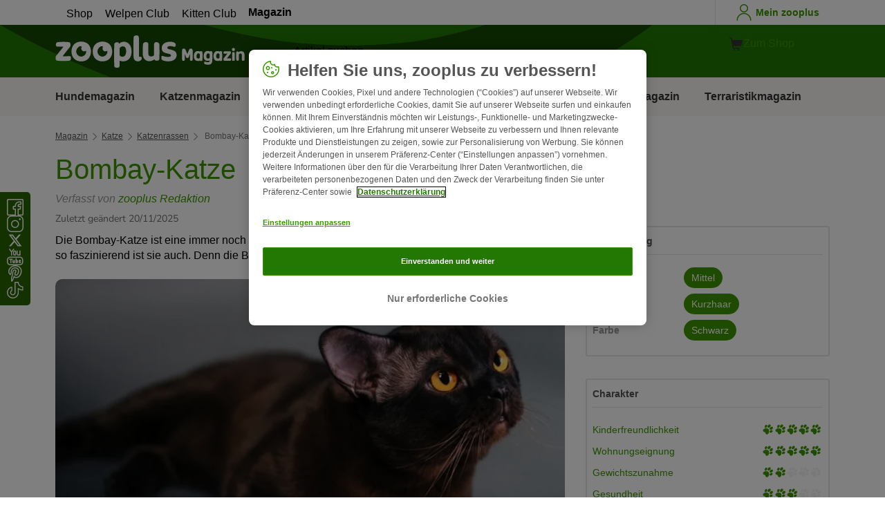

--- FILE ---
content_type: text/html; charset=UTF-8
request_url: https://www.zooplus.de/magazin/katze/katzenrassen/bombay-katze
body_size: 29736
content:
<!doctype html>
<html lang="de">

<head>
	<meta charset="utf-8" />
	<meta http-equiv="x-ua-compatible" content="ie=edge" />
	<meta property="fb:pages" content="123279578696" />
	<meta name="apple-mobile-web-app-capable" content="yes" />
	<meta name="apple-mobile-web-app-status-bar-style" content="#3c9700" />
	<meta name="twitter:dnt" content="on">
	<meta name="apple-mobile-web-app-capable" content="yes" />
	<meta name="apple-mobile-web-app-status-bar-style" content="#3c9700" />
	<meta name="theme-color" content="#3c9700" />
	<meta name="HandheldFriendly" content="true" />

	<link rel="apple-touch-icon" href="https://www.zooplus.de/magazin/wp-content/themes/wpzp/assets/img/zooplus-Icon-180x180.webp" />

	<link rel="shortcut icon" href="https://www.zooplus.de/magazin/wp-content/themes/wpzp/assets/favicon/favicon.ico" />
	
	<meta name="viewport" content="width=device-width,  initial-scale=1, maximum-scale=5" />

	<meta name='robots' content='index, follow, max-image-preview:large, max-snippet:-1, max-video-preview:-1' />
	<style>img:is([sizes="auto" i], [sizes^="auto," i]) { contain-intrinsic-size: 3000px 1500px }</style>
	
	<!-- This site is optimized with the Yoast SEO Premium plugin v23.1 (Yoast SEO v24.4) - https://yoast.com/wordpress/plugins/seo/ -->
	<title>Bombay-Katze: Aussehen, Charakter, Kosten | zooplus Magazine</title>
	<meta name="description" content="Finden Sie alle Informationen über die Bombay-Katze im zoopuls Magazin! ✓ Bilder ✓ Geschichte ✓ Pflege ✓ Adoption ✓ Wesen ✓ Gesundheit" />
	<link rel="canonical" href="https://www.zooplus.de/magazin/katze/katzenrassen/bombay-katze" />
	<meta property="og:locale" content="de_DE" />
	<meta property="og:type" content="article" />
	<meta property="og:title" content="Bombay-Katze | zooplus Magazine" />
	<meta property="og:description" content="Finden Sie alle Informationen über die Bombay-Katze im zoopuls Magazin! ✓ Bilder ✓ Geschichte ✓ Pflege ✓ Adoption ✓ Wesen ✓ Gesundheit" />
	<meta property="og:url" content="https://www.zooplus.de/magazin/katze/katzenrassen/bombay-katze" />
	<meta property="og:site_name" content="zooplus Magazine" />
	<meta property="article:publisher" content="https://www.facebook.com/zooplusde" />
	<meta property="article:modified_time" content="2025-11-20T14:20:01+00:00" />
	<meta property="og:image" content="https://www.zooplus.de/magazin/wp-content/uploads/2018/02/Bombay-Katze-1.webp" />
	<meta property="og:image:width" content="1600" />
	<meta property="og:image:height" content="1067" />
	<meta property="og:image:type" content="image/jpeg" />
	<meta name="author" content="zooplus Editorial Team" />
	<meta name="twitter:card" content="summary_large_image" />
	<meta name="twitter:title" content="Bombay-Katze | zooplus" />
	<meta name="twitter:description" content="Finden Sie alle Informationen über die Bombay-Katze im zoopuls Magazin! ✓ Bilder ✓ Geschichte ✓ Pflege ✓ Adoption ✓ Wesen ✓ Gesundheit" />
	<meta name="twitter:image" content="https://www.zooplus.de/magazin/wp-content/uploads/2018/02/Bombay-Katze-1.webp" />
	<meta name="twitter:creator" content="@zooplusDE" />
	<meta name="twitter:site" content="@zooplusDE" />
	<meta name="twitter:label1" content="Written by" />
	<meta name="twitter:data1" content="zooplus Redaktion" />
	<meta name="twitter:label2" content="Est. reading time" />
	<meta name="twitter:data2" content="10 minutes" />
	<script type="application/ld+json" class="yoast-schema-graph">{"@context":"https://schema.org","@graph":[{"@type":"Article","@id":"https://www.zooplus.de/magazin/katze/katzenrassen/bombay-katze","author":{"name":"zooplus Editorial Team","@type":"Person","url":"https://www.zooplus.de/magazin/katze/katzenrassen/bombay-katze#author_box"},"headline":"Bombay-Katze","datePublished":"2018-02-27T09:39:39+00:00","dateModified":"2025-11-20T14:20:01+00:00","mainEntityOfPage":{"@id":"https://www.zooplus.de/magazin/katze/katzenrassen/bombay-katze","@type":"Webpage"},"wordCount":1757,"commentCount":0,"publisher":{"@type":"Organization","name":"zooplus SE","url":"https://www.zooplus.de/magazin","logo":{"@type":"ImageObject","url":"https://www.zooplus.de/magazin/wp-content/themes/wpzp/assets/svg-newlogos/zooplus-magazin-logo-de.svg","width":300,"height":57},"sameAs":["https://www.facebook.com/zooplusde","https://x.com/zooplusDE","https://www.instagram.com/zooplusuk","https://www.linkedin.com/company/zooplus-se","https://www.pinterest.co.uk/zooplusuk/","https://www.youtube.com/zooplus","https://en.wikipedia.org/wiki/Zooplus","https://open.spotify.com/user/31yywoikcpzxl3dpuhtpqihixqki"]},"image":[{"@type":"ImageObject","url":"https://www.zooplus.de/magazin/wp-content/uploads/2018/02/Bombay-Katze-1.webp","width":1600,"height":1067,"name":"Bombay-Katze-1.webp","caption":"BombayKatze"},{"@type":"ImageObject","url":"https://www.zooplus.de/magazin/wp-content/uploads/2018/02/Bombay-Katze-Augen.webp","width":1400,"height":914,"name":"Bombay-Katze-Augen.webp","caption":"Bombay Katze Augen"}],"thumbnailUrl":"https://www.zooplus.de/magazin/wp-content/uploads/2018/02/Bombay-Katze-1.webp","articleSection":["Katzenrassen"],"inLanguage":"de-DE","description":"Die zooplus Redaktion besteht aus einem engagierten Team mit langjähriger Erfahrung im Bereich der Tierhaltung: Luisa mit ihrem Schweizer Schäferhund Elyos, Laura, Julio und Florian. Zusammen mit einem großen Netzwerk aus Tierexperten arbeiten wir daran, das zooplus Magazin zu einer vertrauenswürdigen Informationsquelle für alle Tierbesitzer und -liebhaber zu machen. Unser Ziel ist es, spannendes Wissen und relevante Informationen zur artgerechten Haltung von Haustieren bereitzustellen. ","name":"Bombay-Katze: Aussehen, Charakter, Kosten | zooplus Magazine","articleBody":"Die Bombay-Katze ist eine immer noch sehr selten vertretene kurzhaarige Hauskatze. So rar wie sie ist, so faszinierend ist sie auch. Denn die Bombay-Katze ist wie ein kleiner schwarzer Panther für zu Hause.\nAussehen: Wie erkenne ich eine Bombay-Katze?\nDie reinrassige Bombay-Katze zeichnet sich durch ihr lackschwarzes, sehr glänzendes und enganliegendes Fell aus. Es weist keinerlei weiße Flecken auf.Die „Cat Fancier’s Association“ hat als Rassestandard zudem große, runde, kupferfarbene Augen festgelegt.\nIst meine Katze eine Bombay-Katze?\nEin wichtiges Erkennungszeichen ist die Augenfarbe. Verblasst diese mit dem Alter, so kann die Katze trotzdem eine Schönheit sein. Aber eine Bombay-Katze ist sie dann nach strenger Auslegung der Rassestandards nicht.Weil die Augenfarbe „Kupfer“ sehr schwer zu erzielen ist, haben viele Bombay-Katzen goldene beziehungsweise goldgelbe oder tiefgelbe Augen. Auch diese werden im Allgemeinen als Bombay-Katze akzeptiert. Kupfer ist aber die begehrteste Augenfarbe bei Katzen dieser Rasse.\nBreiter Kopf, kurze Schnauze\nDie ausdrucksvollen Augen dieser aparten Schönheit stehen eher weit auseinander. Die tendenziell kleinen Ohren dieser schwarzhaarigen Schönheit sind abgerundet, stehen weit auseinander und sind leicht nach vorne geneigt.Der Kopf der Bombay Katze ist durch den Einfluss der American Shorthair recht breit und rundlich. Ihre Schnauze ist relativ kurz. Am Übergang zur Stirn hat die Nase eine deutlich sichtbare Wölbung. Die Spitze der Nase ist ein wenig abgerundet. Der Nasenspiegel und die Augenränder sind schwarz.\nTypisch Bombay-Katze: Pechschwarzes Fell\nNach den Rassestandards ist nur eine Fellfarbe erlaubt. Demnach sollte das Fell der rassetypischen Bombay Katze von der Haarspitze bis zur Haarwurzel tiefschwarz sein.Nach der Auslegung mancher Züchter ist eine Bombay-Katze nur dann eine, wenn ihr Fell entsprechend den Rassestandards tiefschwarz ist und ihr Stammbaum keine Burmesen mehr aufweist. Das allerdings ist ausgesprochen selten. Zwar haben Kätzchen dieser Rasse mitunter rostbraune Schattierungen, bei den adulten Artgenossen verschwinden diese aber.\nMuskulöser Mini-Panther\nDas Fell der Bombay-Katze ist kurz, liegt eng am Körper an und ist sehr seidig. Es hat so gut wie keine Unterwolle. Von ihrer Statur her ist die Bombay mittelgroß und dabei muskulös und sehnig.Gemessen an der geringen Größe seines kompakten Körpers bringt der putzige Panther etwas mehr Gewicht auf die Waage, als man bei der recht grazilen Erscheinung auf den ersten Blick vermuten könnte. Katzen dieser Rasse wiegen um die vier Kilogramm, Kater erreichen ein Gewicht von ungefähr fünf Kilogramm.Beine und Schwanz der Bombay-Katze sind mittellang.\nCharakter der Bombay: Ideale Familienkatze\nDie Bombay-Katze ist sensibel, intelligent, verspielt, sehr verschmust, anhänglich, anschmiegsam und auf ihren Menschen bezogen. Weil ihr Bezug zu ihren menschlichen Mitbewohnern so ausgeprägt ist, wird sie nicht gern über mehrere Stunden allein gelassen.\nSehr menschenbezogen\nDiese menschenbezogene Mieze schätzt Familienanschluss beziehungsweise sucht die Aufmerksamkeit ihres Halters und folgt ihm teils auf Schritt und Tritt. Gern zeigt sie ihm auch, wo ihr Fressnapf steht. Und nachdem ihr menschlicher Mitbewohner diesen mit Futter gefüllt hat, legt sie sich gern bei ihm auf den Schoß, weil sie seine Nähe sucht.Sie möchte ein vollwertiges Familienmitglied sein und nimmt regen Anteil am Familiengeschehen. Als Familienkatze eignet sie sich grundsätzlich ausgesprochen gut. Ein solches Leben entspricht ihrem Wesen mehr als das an der Seite eines einzelnen Menschen.\nVerträglich mit anderen Katzen\nVon ihrem Wesen her ist diese Katzenrasse sehr tolerant und verträglich. Sie versteht sich daher gut mit anderen Katzen, Hunden und Kindern. Diese Wesenszüge machen den schwarzhaarigen Stuben-Panther zu einem sehr geschätzten, wenn auch weiterhin selten vertretenen, Haustier. Stimmlich äußert sie sich eher leise und dabei angenehm melodisch.Haltung der Bombay-Katze\nAusgeprägter Spieltrieb\nBei all ihrer Anhänglichkeit und Anschmiegsamkeit hat die Bombay-Katze aber auch ein lebendiges Naturell und liebt es zu spielen. Dabei ist sie aber nicht ganz so wild und aktiv wie manche Katzen anderer Rassen. Dennoch ist es wichtig, dass ihr Halter ihrem ausgeprägten Spieltrieb gerecht wird.Seine feline Freundin oder seinen felinen Freund mit einem Katzenspielzeug wie einer Katzenangel zu unterhalten, weckt bei dieser Katze viel Freude. Sie genießt es, auf diese Weise menschliche Aufmerksamkeit zu erhalten. Auch der menschliche Mitbewohner der Katze wird Spaß daran haben, sich im gemeinsamen Spiel mit seinem kleinen schwarzen Panther zu beschäftigen.\nGeeignet für die Wohnungshaltung\nDie Bombay umgibt sich gern mit Wärmequellen. Stellen Sie sicher, dass Ihre Mieze ein warmes Plätzchen hat, auf das sie sich immer zurückziehen kann, wenn sie es möchte. Auf einer Heizungs- oder Fensterliege fühlt sie sich wegen der angenehmen Wärme bestimmt sehr wohl. Auch eine Katzendecke als Wärme spendende Unterlage ist Katzen dieser Rasse sehr willkommen.Für die Wohnungshaltung eignet die Bombay Katze sich gut, braucht aber viel Zuwendung und Aufmerksamkeit durch ihren Menschen, um sich wirklich wohlzufühlen. Der menschliche Mitbewohner dieser Sofa-Version des Panthers sollte ihr diese Zeit auch widmen können. Die Bombay Katze wird es ihm mit vielen intensiven Schmuseeinheiten danken.Pflege: So bleibt das schwarze Fell glänzendGrundsätzlich handelt es sich bei Katzen dieser raren Rasse um pflegeleichte Wesen. Das Fell, das idealerweise pechschwarz und sehr glänzend ist, lässt sich mit wenig Aufwand in einem gepflegten Zustand halten.Um den Glanz zu erhalten, reicht es, wenn Sie es regelmäßig mit einem Ledertuch leicht abreiben. Um den charakteristischen Glanz des Fells zu verstärken, können Sie es auch mit einer Bürste pflegen. Einen Einfluss auf den gesunden Glanz des Fells hat natürlich auch die ausgewogene Ernährung Ihrer Katze.Für ihre Krallenpflege und als Möglichkeit, ihr Revier olfaktorisch zu markieren, benötigt die Bombay einen Kratzbaum oder ein Kratzbrett. Außerdem dehnt sie so ihre gut entwickelte Muskulatur.Ernährung: Vorsicht vor ÜbergewichtDie Bombay-Katze kann zu Gewichtszunahme neigen. Gerade bei reinen Wohnungskatzen besteht bei dieser Rasse die Tendenz, Übergewicht zu entwickeln. Auch unter diesem Aspekt ist es also wichtig, aktiv mit seiner Mitbewohner-Mieze zu spielen.Zudem sollten Sie ihr Gewicht überwachen und bei der Ernährung ein paar Aspekte beachten. So sollte zum Beispiel der Kohlehydratanteil im Katzenfutter nicht zu hoch sein. Dieser führt nämlich dazu, dass Katzen zu viel Fett ansetzen. Wichtig sind hochwertiges Katzenfutter und eine individuell angepasste Futtermenge.Gesundheit: Seltene ErbkrankheitenGrundsätzlich ist die Bombay-Katze nicht sehr krankheitsanfällig. Ab und zu treten jedoch erblich bedingte Krankheiten wie die Hypertrophe Kardiomyopathie (HCM) auf. Dabei handelt es sich um eine erblich bedingte Erkrankung der Herzmuskulatur.Sollten Sie bei der Bombay-Katze Auffälligkeiten wie Atemnot oder gar einen Ohnmachtsanfall feststellen, so ist unverzüglich ein Tierarzt aufzusuchen. Die ersten Stadien dieser Erkrankung verlaufen leider meist so unauffällig, dass sie unter Umständen von den Besitzern der Bombay unbemerkt bleiben.\nSchutz vor Zugluft\nWegen ihrer Neigung zu Erkältungen, sollten Sie sicherstellen, dass die Bombay-Katze vor Zugluft geschützt ist und ein warmes Plätzchen hat, auf das sie sich zurückziehen kann.\nWie alt wird eine Bombay-Katze?\nIm Durchschnitt erreicht die Bombay-Katze ein relativ hohes Alter von 17 bis 20 Jahren.Geschichte und Zucht: Die Geburtsstunde der BombayIn den 1950er-Jahren wollte die in Louisville, Kentucky lebende Katzenzüchterin Nikki Horner einen „Stuben-Panther“ züchten. Sie kreuzte – zunächst erfolglos – schwarze Katzen der Rasse American Shorthair mit dunkelbraunen Burma-Katzen.Erst im Jahr 1965 gelang es Horner, durch wiederholte Rückkreuzung in Richtung Burma, eine Katze mit tiefschwarzem Fell und kupferner Augenfarbe zu züchten.\nJahrelange Ablehnung\nDas war die Geburtsstunde der schwarzhaarigen Schönheit mit dem freundlichen Charakter, die die Züchterin nach der indischen Hafenstadt Bombay (heute Mumbai) benannte. Zuerst stellte Horner allerdings fest, dass die Bombay-Katze nicht gleich akzeptiert wurde.Es dauerte bis 1976, bis der Bombay-Katze von der Cat Fancier’s Association der Championship-Status zugesprochen wurde – und drei Jahre später von der International Cat Association.\nBombay-Katze kaufen: So wählen Sie den richtigen Züchter\nUnter den Züchtern dieser schwarzen Schönheit gibt es vereinzelt schwarze Schafe. Diese fallen zum Beispiel dadurch auf, dass sie in Online-Anzeigenmärkten „schwarze Bombay-Katzen ohne Stammbaum“ oder aber vorgebliche „Bombay-Mischlinge“ anbieten. Um solche vermeintlichen Schnäppchen sollten Sie jedoch einen großen Bogen machen.\nSind Bombay-Katzen selten?\nDie reinrassige Bombay ist weltweit, vor allem aber in Europa, weiterhin eine Rarität. Die Anzahl der seriösen Züchter, die diese Katzenrasse züchten, ist also gering. Einen seriösen Züchter erkennen Sie daran, dass er Mitglied eines eingetragenen Katzenvereins ist.Ein vertrauenswürdiger Züchter kann Ihnen außerdem den Stammbaum der Katze nachweisen, aus dem die felinen Vorfahren zurückverfolgt werden können. Der Stammbaum ist der einzige verlässliche Nachweis darüber, dass es sich bei dem kleinen Panther auch wirklich um eine reinrassige Bombay-Katze handelt.\nAbgabe nur mit aktuellen Papieren\nEin vertrauenswürdiger Züchter gibt die Katzen nicht allzu früh in die Hände neuer Besitzer, sondern erst ungefähr um die zwölfte Lebenswoche.Die Tiere sollten dann bereits geimpft, entwurmt, kastriert und gechipt sein und über aktuelle Papiere inklusive Gesundheits-Attest verfügen, wenn sie in ein neues Zuhause kommen.Manche Züchter übernehmen überdies eine lebenslange Patenschaft für die Tiere, die aus ihrer Züchtung kommen. Das heißt, falls Sie nicht mehr für Ihre Mieze sorgen können, so können Sie das Tier zu jeder Zeit zurück an den Züchter geben. Kann dieser die Katze dann nicht mehr integrieren, so hilft er zumindest gern bei der Neuvermittlung an vertrauenswürdige neue Besitzer.\nWie viel kostet eine Bombay-Katze?\nAufgrund ihrer Seltenheit zählt die Bombay-Katze zu den eher teuren Rassen. Im Schnitt werden für ein gesundes, reinrassiges Kätzchen 900 Euro bis 1300 Euro fällig. Bietet ein Züchter seine Kätzchen zu einem deutlich günstigeren Preis an, sollten Interessenten misstrauisch werden.\nFazit: Eine perfekte Gefährtin\nWir finden, die Wohnzimmer-Version des schwarzen Panthers ist absolut zum Verlieben – und wünschen allen, die sich für ein Leben in Gesellschaft dieser anschmiegsamen Familienkatze entscheiden, viel feline Freude!\nSteckbrief zur Bombay-Katze\n\r\n\r\n\r\nBesonderheiten:\r\nseltene Katzenrasse mit glänzend schwarzem Fell; sehr treue und schlaue Katze\r\n\r\n\r\nCharakter:\r\nintelligent, sensibel, menschenbezogen, verspielt\r\n\r\n\r\nGröße:\r\nmittelgroß; Länge 30-50 cm, 38 – 40 cm Schulterhöhe (Kater und Katze)\r\n\r\n\r\nGewicht:\r\n5 kg (Kater), 4 kg (Katze)\r\n\r\n\r\nAugenfarbe:\r\nKupfer, Gold oder Tiefgelb\r\n\r\n\r\nFarben:\r\nSchwarz\r\n\r\n\r\nFell:\r\nkurz, eng anliegend, glänzend\r\n\r\n\r\nFellpflege:\r\npflegeleicht, Bürsten nur bei Bedarf nötig\r\n\r\n\r\nLebenserwartung:\r\n17 bis 20 Jahre\r\n\r\n\r\nTypische Krankheiten:\r\nrobust, aber Erbkrankheiten wie die Hypertrophe Kardiomyopathie (HCM) möglich\r\n\r\n\r\nPreis:\r\n900 bis 1300 Euro\r\n\r\n\r\nHerkunft:\r\nUSA\r\n\r\n\r\nQuellen:\r\n \thttps://www.tica.org\n\r\n \thttps://www.tierheim.de\n\r\n \thttps://cfa.org/bombay","interactionStatistic":{"@type":"InteractionCounter","interactionType":"http://schema.org/LikeAction","userInteractionCount":221}},{"@type":"BreadcrumbList","@id":"https://www.zooplus.de/magazin/katze/katzenrassen/bombay-katze#breadcrumb","itemListElement":[{"@type":"ListItem","position":1,"name":"Magazin","item":"https://www.zooplus.de/magazin"},{"@type":"ListItem","position":2,"name":"Katze","item":"https://www.zooplus.de/magazin/katze"},{"@type":"ListItem","position":3,"name":"Katzenrassen","item":"https://www.zooplus.de/magazin/katze/katzenrassen"},{"@type":"ListItem","position":4,"name":"Bombay-Katze","item":"https://www.zooplus.de/magazin/katze/katzenrassen/bombay-katze"}]}]}</script>
	<!-- / Yoast SEO Premium plugin. -->


<link rel='dns-prefetch' href='//www.zooplus.de' />
<link rel='stylesheet' id='wp-block-library-css' href='https://www.zooplus.de/magazin/wp-includes/css/dist/block-library/style.min.css?ver=6.8.2' type='text/css' media='all' />
<style id='zp-blocks-accordion-style-inline-css' type='text/css'>
:root{--zp-primary-green:#3c9700}body.wp-admin .accordion-toggle-text{display:flex;flex-direction:column;justify-content:center;margin-right:12px}body.wp-admin .accordion-toggle-text p{font-size:10px;margin:0}.wp-block-zp-blocks-accordion{margin-bottom:15px}.wp-block-zp-blocks-accordion .accordion-content-wrapper{border:1px solid #e6e6e6;border-radius:5px}.wp-block-zp-blocks-accordion .accordion-part-inner-wrapper,.wp-block-zp-blocks-accordion .block-editor-inner-blocks .block-editor-block-list__block.wp-block{margin:0}.wp-block-zp-blocks-accordion .accordion-part--title-wrapper{align-items:center;display:flex;flex-direction:row}.wp-block-zp-blocks-accordion .accordion-part--title-wrapper .accordion-part--title{color:var(--zp-primary-green);cursor:pointer;font-size:18px;margin-bottom:0;margin-top:0}.wp-block-zp-blocks-accordion .accordion-part--title-wrapper p{font-size:14px;margin-bottom:0;margin-top:0;padding:10px 10px 0;will-change:height}.wp-block-zp-blocks-accordion .accordion-part-wrapper,.wp-block-zp-blocks-accordion .wp-block-zp-blocks-accordion-part{border-bottom:1px solid #e6e6e6;padding:15px;position:relative}.wp-block-zp-blocks-accordion .accordion-part-wrapper:last-of-type,.wp-block-zp-blocks-accordion .wp-block-zp-blocks-accordion-part:last-of-type{border-bottom:none}.wp-block-zp-blocks-accordion .accordion-part-wrapper .accordion-part--title,.wp-block-zp-blocks-accordion .wp-block-zp-blocks-accordion-part .accordion-part--title{cursor:pointer}.wp-block-zp-blocks-accordion .accordion-part-wrapper.default-is-open .accordion-part--content-wrapper,.wp-block-zp-blocks-accordion .wp-block-zp-blocks-accordion-part.default-is-open .accordion-part--content-wrapper{max-height:100%}.wp-block-zp-blocks-accordion .accordion-part-wrapper.default-is-open .accordion-part--arrow,.wp-block-zp-blocks-accordion .wp-block-zp-blocks-accordion-part.default-is-open .accordion-part--arrow{transform:rotate(180deg)}.wp-block-zp-blocks-accordion .accordion-part-wrapper .accordion-part--arrow,.wp-block-zp-blocks-accordion .wp-block-zp-blocks-accordion-part .accordion-part--arrow{color:var(--zp-primary-green);cursor:pointer;font-weight:800;margin-left:auto;position:absolute;right:15px;top:20px;transition:transform .3s}.wp-block-zp-blocks-accordion .accordion-part-wrapper h2,.wp-block-zp-blocks-accordion .accordion-part-wrapper h3,.wp-block-zp-blocks-accordion .accordion-part-wrapper h4,.wp-block-zp-blocks-accordion .accordion-part-wrapper h5,.wp-block-zp-blocks-accordion .accordion-part-wrapper h6,.wp-block-zp-blocks-accordion .wp-block-zp-blocks-accordion-part h2,.wp-block-zp-blocks-accordion .wp-block-zp-blocks-accordion-part h3,.wp-block-zp-blocks-accordion .wp-block-zp-blocks-accordion-part h4,.wp-block-zp-blocks-accordion .wp-block-zp-blocks-accordion-part h5,.wp-block-zp-blocks-accordion .wp-block-zp-blocks-accordion-part h6{color:var(--zp-primary-green);margin-bottom:0;margin-top:0}.wp-block-zp-blocks-accordion .accordion-part-wrapper h2,.wp-block-zp-blocks-accordion .wp-block-zp-blocks-accordion-part h2{font-size:18px;margin-bottom:0;margin-top:0}.wp-block-zp-blocks-accordion .accordion-part-wrapper h3,.wp-block-zp-blocks-accordion .accordion-part-wrapper h4,.wp-block-zp-blocks-accordion .wp-block-zp-blocks-accordion-part h3,.wp-block-zp-blocks-accordion .wp-block-zp-blocks-accordion-part h4{font-size:14px}.wp-block-zp-blocks-accordion .accordion-part-wrapper.is-closed .accordion-part--arrow,.wp-block-zp-blocks-accordion .wp-block-zp-blocks-accordion-part.is-closed .accordion-part--arrow{transform:rotate(0deg)}.wp-block-zp-blocks-accordion .accordion-part-wrapper.is-closed .accordion-part--content-wrapper,.wp-block-zp-blocks-accordion .wp-block-zp-blocks-accordion-part.is-closed .accordion-part--content-wrapper{max-height:0}.wp-block-zp-blocks-accordion .accordion-part-wrapper.is-open .accordion-part--content-wrapper,.wp-block-zp-blocks-accordion .wp-block-zp-blocks-accordion-part.is-open .accordion-part--content-wrapper{max-height:100%}.wp-block-zp-blocks-accordion .accordion-part-wrapper.is-open .accordion-part--arrow,.wp-block-zp-blocks-accordion .wp-block-zp-blocks-accordion-part.is-open .accordion-part--arrow{transform:rotate(180deg)}.wp-block-zp-blocks-accordion .accordion-part--content-wrapper{max-height:0;overflow:hidden;transition:max-height .15s ease-in-out}.wp-block-zp-blocks-accordion .accordion-part--content-wrapper .accordion-part--content{font-size:14px;margin-bottom:0;margin-top:0;padding:10px 10px 0;will-change:height}.wp-block-zp-blocks-accordion .accordion-part--content-wrapper .accordion-part--content img{border-radius:5px}.wp-block-zp-blocks-accordion .accordion-part--content-wrapper .accordion-part--content p:last-of-type{margin-bottom:0}

</style>
<style id='zp-blocks-custom-inner-block-style-inline-css' type='text/css'>
.wp-block-create-block-custom-inner-block{background-color:#21759b;color:#fff;padding:2px}

</style>
<style id='zp-blocks-image-link-style-inline-css' type='text/css'>
figure.wp-block-zp-blocks-image-link{margin-bottom:30px!important}.zp-image-link--wrapper .zp-image-link--button{background:#fff;display:flex;margin:-15px auto 0;max-width:100%;width:calc(100% - 30px)}.zp-image-link--wrapper .zp-image-link--inner{position:relative}.zp-image-link--wrapper .copyright{background:hsla(0,0%,100%,.478);bottom:0;display:inline-flex;font-size:10px;height:15px;left:15px;line-height:14px;padding-left:15px;padding-right:15px;position:absolute;transform:rotate(270deg);transform-origin:0 100%;vertical-align:middle;z-index:2}@media screen and (max-width:768px){.zp-image-link--wrapper .copyright{font-size:8px}figure.wp-block-zp-blocks-image-link{margin-bottom:20px!important}}

</style>
<style id='create-block-manual-product-recommendations-style-inline-css' type='text/css'>


</style>
<style id='global-styles-inline-css' type='text/css'>
:root{--wp--preset--aspect-ratio--square: 1;--wp--preset--aspect-ratio--4-3: 4/3;--wp--preset--aspect-ratio--3-4: 3/4;--wp--preset--aspect-ratio--3-2: 3/2;--wp--preset--aspect-ratio--2-3: 2/3;--wp--preset--aspect-ratio--16-9: 16/9;--wp--preset--aspect-ratio--9-16: 9/16;--wp--preset--color--black: #000000;--wp--preset--color--cyan-bluish-gray: #abb8c3;--wp--preset--color--white: #ffffff;--wp--preset--color--pale-pink: #f78da7;--wp--preset--color--vivid-red: #cf2e2e;--wp--preset--color--luminous-vivid-orange: #ff6900;--wp--preset--color--luminous-vivid-amber: #fcb900;--wp--preset--color--light-green-cyan: #7bdcb5;--wp--preset--color--vivid-green-cyan: #00d084;--wp--preset--color--pale-cyan-blue: #8ed1fc;--wp--preset--color--vivid-cyan-blue: #0693e3;--wp--preset--color--vivid-purple: #9b51e0;--wp--preset--gradient--vivid-cyan-blue-to-vivid-purple: linear-gradient(135deg,rgba(6,147,227,1) 0%,rgb(155,81,224) 100%);--wp--preset--gradient--light-green-cyan-to-vivid-green-cyan: linear-gradient(135deg,rgb(122,220,180) 0%,rgb(0,208,130) 100%);--wp--preset--gradient--luminous-vivid-amber-to-luminous-vivid-orange: linear-gradient(135deg,rgba(252,185,0,1) 0%,rgba(255,105,0,1) 100%);--wp--preset--gradient--luminous-vivid-orange-to-vivid-red: linear-gradient(135deg,rgba(255,105,0,1) 0%,rgb(207,46,46) 100%);--wp--preset--gradient--very-light-gray-to-cyan-bluish-gray: linear-gradient(135deg,rgb(238,238,238) 0%,rgb(169,184,195) 100%);--wp--preset--gradient--cool-to-warm-spectrum: linear-gradient(135deg,rgb(74,234,220) 0%,rgb(151,120,209) 20%,rgb(207,42,186) 40%,rgb(238,44,130) 60%,rgb(251,105,98) 80%,rgb(254,248,76) 100%);--wp--preset--gradient--blush-light-purple: linear-gradient(135deg,rgb(255,206,236) 0%,rgb(152,150,240) 100%);--wp--preset--gradient--blush-bordeaux: linear-gradient(135deg,rgb(254,205,165) 0%,rgb(254,45,45) 50%,rgb(107,0,62) 100%);--wp--preset--gradient--luminous-dusk: linear-gradient(135deg,rgb(255,203,112) 0%,rgb(199,81,192) 50%,rgb(65,88,208) 100%);--wp--preset--gradient--pale-ocean: linear-gradient(135deg,rgb(255,245,203) 0%,rgb(182,227,212) 50%,rgb(51,167,181) 100%);--wp--preset--gradient--electric-grass: linear-gradient(135deg,rgb(202,248,128) 0%,rgb(113,206,126) 100%);--wp--preset--gradient--midnight: linear-gradient(135deg,rgb(2,3,129) 0%,rgb(40,116,252) 100%);--wp--preset--font-size--small: 13px;--wp--preset--font-size--medium: 20px;--wp--preset--font-size--large: 36px;--wp--preset--font-size--x-large: 42px;--wp--preset--spacing--20: 0.44rem;--wp--preset--spacing--30: 0.67rem;--wp--preset--spacing--40: 1rem;--wp--preset--spacing--50: 1.5rem;--wp--preset--spacing--60: 2.25rem;--wp--preset--spacing--70: 3.38rem;--wp--preset--spacing--80: 5.06rem;--wp--preset--shadow--natural: 6px 6px 9px rgba(0, 0, 0, 0.2);--wp--preset--shadow--deep: 12px 12px 50px rgba(0, 0, 0, 0.4);--wp--preset--shadow--sharp: 6px 6px 0px rgba(0, 0, 0, 0.2);--wp--preset--shadow--outlined: 6px 6px 0px -3px rgba(255, 255, 255, 1), 6px 6px rgba(0, 0, 0, 1);--wp--preset--shadow--crisp: 6px 6px 0px rgba(0, 0, 0, 1);}:where(.is-layout-flex){gap: 0.5em;}:where(.is-layout-grid){gap: 0.5em;}body .is-layout-flex{display: flex;}.is-layout-flex{flex-wrap: wrap;align-items: center;}.is-layout-flex > :is(*, div){margin: 0;}body .is-layout-grid{display: grid;}.is-layout-grid > :is(*, div){margin: 0;}:where(.wp-block-columns.is-layout-flex){gap: 2em;}:where(.wp-block-columns.is-layout-grid){gap: 2em;}:where(.wp-block-post-template.is-layout-flex){gap: 1.25em;}:where(.wp-block-post-template.is-layout-grid){gap: 1.25em;}.has-black-color{color: var(--wp--preset--color--black) !important;}.has-cyan-bluish-gray-color{color: var(--wp--preset--color--cyan-bluish-gray) !important;}.has-white-color{color: var(--wp--preset--color--white) !important;}.has-pale-pink-color{color: var(--wp--preset--color--pale-pink) !important;}.has-vivid-red-color{color: var(--wp--preset--color--vivid-red) !important;}.has-luminous-vivid-orange-color{color: var(--wp--preset--color--luminous-vivid-orange) !important;}.has-luminous-vivid-amber-color{color: var(--wp--preset--color--luminous-vivid-amber) !important;}.has-light-green-cyan-color{color: var(--wp--preset--color--light-green-cyan) !important;}.has-vivid-green-cyan-color{color: var(--wp--preset--color--vivid-green-cyan) !important;}.has-pale-cyan-blue-color{color: var(--wp--preset--color--pale-cyan-blue) !important;}.has-vivid-cyan-blue-color{color: var(--wp--preset--color--vivid-cyan-blue) !important;}.has-vivid-purple-color{color: var(--wp--preset--color--vivid-purple) !important;}.has-black-background-color{background-color: var(--wp--preset--color--black) !important;}.has-cyan-bluish-gray-background-color{background-color: var(--wp--preset--color--cyan-bluish-gray) !important;}.has-white-background-color{background-color: var(--wp--preset--color--white) !important;}.has-pale-pink-background-color{background-color: var(--wp--preset--color--pale-pink) !important;}.has-vivid-red-background-color{background-color: var(--wp--preset--color--vivid-red) !important;}.has-luminous-vivid-orange-background-color{background-color: var(--wp--preset--color--luminous-vivid-orange) !important;}.has-luminous-vivid-amber-background-color{background-color: var(--wp--preset--color--luminous-vivid-amber) !important;}.has-light-green-cyan-background-color{background-color: var(--wp--preset--color--light-green-cyan) !important;}.has-vivid-green-cyan-background-color{background-color: var(--wp--preset--color--vivid-green-cyan) !important;}.has-pale-cyan-blue-background-color{background-color: var(--wp--preset--color--pale-cyan-blue) !important;}.has-vivid-cyan-blue-background-color{background-color: var(--wp--preset--color--vivid-cyan-blue) !important;}.has-vivid-purple-background-color{background-color: var(--wp--preset--color--vivid-purple) !important;}.has-black-border-color{border-color: var(--wp--preset--color--black) !important;}.has-cyan-bluish-gray-border-color{border-color: var(--wp--preset--color--cyan-bluish-gray) !important;}.has-white-border-color{border-color: var(--wp--preset--color--white) !important;}.has-pale-pink-border-color{border-color: var(--wp--preset--color--pale-pink) !important;}.has-vivid-red-border-color{border-color: var(--wp--preset--color--vivid-red) !important;}.has-luminous-vivid-orange-border-color{border-color: var(--wp--preset--color--luminous-vivid-orange) !important;}.has-luminous-vivid-amber-border-color{border-color: var(--wp--preset--color--luminous-vivid-amber) !important;}.has-light-green-cyan-border-color{border-color: var(--wp--preset--color--light-green-cyan) !important;}.has-vivid-green-cyan-border-color{border-color: var(--wp--preset--color--vivid-green-cyan) !important;}.has-pale-cyan-blue-border-color{border-color: var(--wp--preset--color--pale-cyan-blue) !important;}.has-vivid-cyan-blue-border-color{border-color: var(--wp--preset--color--vivid-cyan-blue) !important;}.has-vivid-purple-border-color{border-color: var(--wp--preset--color--vivid-purple) !important;}.has-vivid-cyan-blue-to-vivid-purple-gradient-background{background: var(--wp--preset--gradient--vivid-cyan-blue-to-vivid-purple) !important;}.has-light-green-cyan-to-vivid-green-cyan-gradient-background{background: var(--wp--preset--gradient--light-green-cyan-to-vivid-green-cyan) !important;}.has-luminous-vivid-amber-to-luminous-vivid-orange-gradient-background{background: var(--wp--preset--gradient--luminous-vivid-amber-to-luminous-vivid-orange) !important;}.has-luminous-vivid-orange-to-vivid-red-gradient-background{background: var(--wp--preset--gradient--luminous-vivid-orange-to-vivid-red) !important;}.has-very-light-gray-to-cyan-bluish-gray-gradient-background{background: var(--wp--preset--gradient--very-light-gray-to-cyan-bluish-gray) !important;}.has-cool-to-warm-spectrum-gradient-background{background: var(--wp--preset--gradient--cool-to-warm-spectrum) !important;}.has-blush-light-purple-gradient-background{background: var(--wp--preset--gradient--blush-light-purple) !important;}.has-blush-bordeaux-gradient-background{background: var(--wp--preset--gradient--blush-bordeaux) !important;}.has-luminous-dusk-gradient-background{background: var(--wp--preset--gradient--luminous-dusk) !important;}.has-pale-ocean-gradient-background{background: var(--wp--preset--gradient--pale-ocean) !important;}.has-electric-grass-gradient-background{background: var(--wp--preset--gradient--electric-grass) !important;}.has-midnight-gradient-background{background: var(--wp--preset--gradient--midnight) !important;}.has-small-font-size{font-size: var(--wp--preset--font-size--small) !important;}.has-medium-font-size{font-size: var(--wp--preset--font-size--medium) !important;}.has-large-font-size{font-size: var(--wp--preset--font-size--large) !important;}.has-x-large-font-size{font-size: var(--wp--preset--font-size--x-large) !important;}
:where(.wp-block-post-template.is-layout-flex){gap: 1.25em;}:where(.wp-block-post-template.is-layout-grid){gap: 1.25em;}
:where(.wp-block-columns.is-layout-flex){gap: 2em;}:where(.wp-block-columns.is-layout-grid){gap: 2em;}
:root :where(.wp-block-pullquote){font-size: 1.5em;line-height: 1.6;}
</style>
<link rel='stylesheet' id='wpzp_main_css-css' href='https://www.zooplus.de/magazin/wp-content/themes/wpzp/rebranding/build/frontend-css/style.css?ver=1768652081' type='text/css' media='all' />
<script type="text/javascript" src="https://www.zooplus.de/magazin/wp-content/plugins/blocks-plugin-blog/accordion/build/accordion-frontend.js?ver=e99610bec8f6092d48f7" id="zp-blocks-accordion-script-js"></script>
<script type="text/javascript" src="https://www.zooplus.de/magazin/wp-includes/js/jquery/jquery.min.js?ver=3.7.1" id="jquery-core-js"></script>
<script type="text/javascript" src="https://www.zooplus.de/magazin/wp-includes/js/jquery/jquery-migrate.min.js?ver=3.4.1" id="jquery-migrate-js"></script>
<script type="text/javascript" src="https://www.zooplus.de/magazin/wp-content/themes/wpzp/assets/ajax.js?ver=1.01" id="wpzp_ajax_js-js"></script>
<script type="text/javascript">
		   window.shopNowReco = {
			   shopNow: "Jetzt kaufen"
		   };
		 </script>	<script>
		// enable using $ sign in jQuery
		var $ = jQuery.noConflict();
	</script>

	<script src="https://mkt-tech.omt-services.com/script-loader/main.js"></script>
</head>

<body class="wp-singular post-template-default single single-post postid-8548 single-format-standard wp-theme-wpzp zooplus">
		<div class="magazine-locale" style="display:none" data-locale="de_de_DE"></div>
	
	<div id="magazineDataObject" style="display: none">{"url":"https://www.zooplus.de/magazin/katze/katzenrassen/bombay-katze","title":"Bombay-Katze","mag_id":8548,"is_single":true,"cat_name":"Katze","sub_cat_id":86,"sub_cat_name":"Katzenrassen","cat_id":9}</div>

	
	<div class="container--page">
					<div id="tracker_floatbuttons-socialmedia" class="side-social-wrapper">
				<div class="side-social-icons-wrapper">
											<a class="social-icon" href="https://www.facebook.com/zooplusde" target="_blank" title="Facebook"><i class="v5-icon--social-facebook"></i></a>
											<a class="social-icon" href="https://www.instagram.com/zooplus_de/" target="_blank" title="Instagram"><i class="v5-icon--social-insta"></i></a>
											<a class="social-icon" href="https://twitter.com/zooplusDE" target="_blank" title="Twitter"><i class="icon-social-x icon-white"></i></a>
											<a class="social-icon" href="https://www.youtube.com/zooplus" target="_blank" title="YouTube"><i class="v5-icon--social-youtube"></i></a>
											<a class="social-icon" href="https://www.pinterest.de/zooplus/" target="_blank" title="Pinterest"><i class="v5-icon--social-pinterest"></i></a>
											<a class="social-icon" href="https://www.tiktok.com/@zooplusofficial" target="_blank" title="TikTok"><img src="https://www.zooplus.de/magazin/wp-content/themes/wpzp/assets/zooplus-icon-set/tiktok-logo-desktop.svg" width="24" height="24" alt="TikTok"></a>
									</div>
			</div>
				
	<!-- Header -->
<div class="app-header container--bleed">
		<div class="zp-bar">
		
    <ul class="zp-tabs">
                        <li class="zp-tab-menu-item ">
                    <a href="https://www.zooplus.de/" target="_blank" rel="noopener noreferrer">Shop</a>
                </li>
                        <li class="zp-tab-menu-item ">
                    <a href="https://www.zooplus.de/services/welpenglueck-club" target="_blank" rel="noopener noreferrer">Welpen Club</a>
                </li>
                        <li class="zp-tab-menu-item ">
                    <a href="https://www.zooplus.de/services/kitten-club" target="_blank" rel="noopener noreferrer">Kitten Club</a>
                </li>
                        <li class="zp-tab-menu-item tab-link-active">
                    <a href="https://www.zooplus.de/magazin" target="_blank" rel="noopener noreferrer">Magazin</a>
                </li>
            </ul>
		<div class="account-utils">
						<a class="account-utils__link d-flex align-items-center desktop-only-account-button" href="https://www.zooplus.de/account" target="_blank" rel="noopener noreferrer">
				<span class="v5-icon--person v5-icon"></span>
				<span class="account_-utils__link-text">Mein zooplus</span>
			</a>
		</div>
	</div>
	<div class="app-header-fullwidth__main">
	
		<div class="app-header__main">
			<a href="" class="js-nav-toggle v5-icon--burger"></a>
						<a class="app-header__logo" title="Startseite des zooplus Magazins" href="https://www.zooplus.de/magazin">
				<img  alt="zooplus Magazin Logo" height="57" width="300" src="https://www.zooplus.de/magazin/wp-content/themes/wpzp/assets/svg-newlogos/zooplus-magazin-logo-de.svg">
			</a>
			
			<div onclick="searchToggle();" class="icon-search search__icon js-flyout-btn " id="search" data-flyout="search" data-zta="searchIcon">
				<i class="v5-icon--lupe"></i>
			</div>
			<div class="triangle_pointer_wrapper">
				<div class="triangle_pointer activeSearch " id="triangle_pointer"></div>
			</div>
			<div class="header__search flyout " id="search-bar" data-flyout-name="search" data-zta="headerSearch">

				<form name="miniSearchBox" action="/magazin/search" method="get">
					<div data-zta="InputUIC" class="z-form-control-wrap">
						<input data-hj-whitelist name="str" value="" tabindex="2" id="search_query_field" maxlength="50" placeholder="Artikel suchen" autocomplete="off" data-zta="inputInput" class="z-text-input z-input z-input--has-icon" type="text">
						<button id="shop_search_top_submit" type="submit">
							<i class="z-input-icon icon-search">
								<svg width="24" height="24" xmlns="http://www.w3.org/2000/svg" viewBox="0 0 24 24" role="img" fill="currentColor" class="Icon-module_iconPrimary__1j-pU" aria-labelledby="search_query_field-label-desktop">
									<path d="M15.027 3.082a8.518 8.518 0 0 1 3.344 13.371l5.516 5.517a.75.75 0 1 1-1.06 1.06l-5.517-5.516a8.518 8.518 0 1 1-2.283-14.431ZM5.331 8.356a7.018 7.018 0 0 0 11.47 7.588l.02-.016a7.018 7.018 0 1 0-11.49-7.572Z" fill-rule="evenodd"></path>
								</svg>
							</i>
						</button>
					</div>
				</form>
			</div>
			<a class="account-utils__link d-flex align-items-center mobile-only-account-button" href="https://www.zooplus.de/account" target="_blank" rel="noopener noreferrer">
				<span class="zp-account-icon v5-icon--person"></span>
			</a>
			<div class="app-header__buttons">
				<a href="https://www.zooplus.de" class="d-flex align-items-center justify-content-center magazine-shop-button v5-btn v5-btn__cart" target="_blank" rel="noopener noreferrer">
					<div class="z-btn z-btn--cart">
						<i class="z-btn__icon z-btn__icon--pre"><svg fill="currentColor" width="24" height="24" xmlns="http://www.w3.org/2000/svg" viewBox="0 0 24 24" role="img">
						<path fill-rule="evenodd" clip-rule="evenodd" d="M16.91 19.9265C17.4948 19.9265 17.9689 20.4005 17.9689 20.9853C17.9689 21.5701 17.4948 22.0442 16.91 22.0442C16.3252 22.0442 15.8511 21.5701 15.8511 20.9853C15.8511 20.4005 16.3252 19.9265 16.91 19.9265Z" fill="#343332"/>
<path fill-rule="evenodd" clip-rule="evenodd" d="M10.7327 19.9265C11.3175 19.9265 11.7916 20.4005 11.7916 20.9853C11.7916 21.5701 11.3175 22.0442 10.7327 22.0442C10.1479 22.0442 9.67384 21.5701 9.67384 20.9853C9.67384 20.4005 10.1479 19.9265 10.7327 19.9265Z" fill="#343332"/>
<path d="M8.32543 17.9199L6.15356 5.15391C6.11371 4.9207 5.91134 4.74995 5.67473 4.75H4.86426C4.45004 4.75 4.11426 4.41421 4.11426 4C4.11426 3.58579 4.45004 3.25 4.86426 3.25H5.67473C6.64265 3.24987 7.46966 3.94794 7.63227 4.90212L7.98079 6.95064H21.5428C21.964 6.95054 22.3619 7.14449 22.6212 7.47643C22.8805 7.80845 22.9724 8.24147 22.8702 8.65018L21.6759 13.4273C21.3173 14.8609 20.0293 15.8666 18.5516 15.8667H9.49768L9.80428 17.6689C9.8439 17.9024 10.0462 18.0732 10.283 18.0732H18.4544C18.8686 18.0732 19.2044 18.4089 19.2044 18.8232C19.2044 19.2374 18.8686 19.5732 18.4544 19.5732H10.283C9.31464 19.5732 8.48747 18.8747 8.32543 17.9199Z" fill="#343332"/>
							</svg></i>
						<span class="app-header__buttons__btn-text">Zum Shop</span>
					</div>
				</a>
			</div>
		</div>
	
</div>
		<nav class="nav-main">
			<div class="nav-main__overlay"></div>
			<ul class="nav-main__list menu-locale-de_de">
									<li class="nav-main__item  ">
						<div class="nav-main__top-menu">
							<a class="nav-main__link" href="https://www.zooplus.de/magazin/hund">
								<div class="mobile-menu-icon v5-icon--dog"></div>
								<p>Hundemagazin</p>
							</a>
							<div class="v5-icon--angle-down"></div>
						</div>
						<div class="nav-main-flyout">
							<ul class="nav-main-flyout__list">
								<li class="nav-main-flyout__item">
									<a class="nav-main-flyout__title " href="https://www.zooplus.de/magazin/hund">Hundemagazin</a>
								</li>
																	<li class="nav-main-flyout__item  ">
										<a class="nav-main-flyout__link" href="https://www.zooplus.de/magazin/hund/hunderassen">Hunderassen</a>
									</li>

																	<li class="nav-main-flyout__item  ">
										<a class="nav-main-flyout__link" href="https://www.zooplus.de/magazin/hund/hundezucht">Hundezucht</a>
									</li>

																	<li class="nav-main-flyout__item  ">
										<a class="nav-main-flyout__link" href="https://www.zooplus.de/magazin/hund/hundeernaehrung">Hundeernährung</a>
									</li>

																	<li class="nav-main-flyout__item  ">
										<a class="nav-main-flyout__link" href="https://www.zooplus.de/magazin/hund/hundeerziehung">Hundeerziehung</a>
									</li>

																	<li class="nav-main-flyout__item  ">
										<a class="nav-main-flyout__link" href="https://www.zooplus.de/magazin/hund/hundegesundheit-pflege">Hundegesundheit und Pflege</a>
									</li>

																	<li class="nav-main-flyout__item  ">
										<a class="nav-main-flyout__link" href="https://www.zooplus.de/magazin/hund/hundesport-spiel">Hundesport und Spiel</a>
									</li>

																	<li class="nav-main-flyout__item  ">
										<a class="nav-main-flyout__link" href="https://www.zooplus.de/magazin/hund/hundehaltung">Hundehaltung</a>
									</li>

																	<li class="nav-main-flyout__item  ">
										<a class="nav-main-flyout__link" href="https://www.zooplus.de/magazin/hund/reisen-mit-hund">Reisen mit Hund</a>
									</li>

																	<li class="nav-main-flyout__item  ">
										<a class="nav-main-flyout__link" href="https://www.zooplus.de/magazin/hund/hundevideos">Hundevideos</a>
									</li>

																	<li class="nav-main-flyout__item  ">
										<a class="nav-main-flyout__link" href="https://www.zooplus.de/magazin/hund/welpen">Hundewelpen</a>
									</li>

																<li class="nav-main-flyout__item menu-item-category">
									<a class="nav-main-flyout__link" href="https://www.zooplus.de/magazin/hund">
										Alle Artikel anzeigen									</a>
								</li>
							</ul>
						</div>
					</li>
									<li class="nav-main__item  ">
						<div class="nav-main__top-menu">
							<a class="nav-main__link" href="https://www.zooplus.de/magazin/katze">
								<div class="mobile-menu-icon v5-icon--cat"></div>
								<p>Katzenmagazin</p>
							</a>
							<div class="v5-icon--angle-down"></div>
						</div>
						<div class="nav-main-flyout">
							<ul class="nav-main-flyout__list">
								<li class="nav-main-flyout__item">
									<a class="nav-main-flyout__title " href="https://www.zooplus.de/magazin/katze">Katzenmagazin</a>
								</li>
																	<li class="nav-main-flyout__item  ">
										<a class="nav-main-flyout__link" href="https://www.zooplus.de/magazin/katze/katzenrassen">Katzenrassen</a>
									</li>

																	<li class="nav-main-flyout__item  ">
										<a class="nav-main-flyout__link" href="https://www.zooplus.de/magazin/katze/katzenzucht">Katzenzucht</a>
									</li>

																	<li class="nav-main-flyout__item  ">
										<a class="nav-main-flyout__link" href="https://www.zooplus.de/magazin/katze/katzenernaehrung">Katzenernährung</a>
									</li>

																	<li class="nav-main-flyout__item  ">
										<a class="nav-main-flyout__link" href="https://www.zooplus.de/magazin/katze/katzenerziehung">Katzenerziehung</a>
									</li>

																	<li class="nav-main-flyout__item  ">
										<a class="nav-main-flyout__link" href="https://www.zooplus.de/magazin/katze/katzengesundheit-pflege">Katzengesundheit und Pflege</a>
									</li>

																	<li class="nav-main-flyout__item  ">
										<a class="nav-main-flyout__link" href="https://www.zooplus.de/magazin/katze/katzensport-spiel">Katzensport und Spiel</a>
									</li>

																	<li class="nav-main-flyout__item  ">
										<a class="nav-main-flyout__link" href="https://www.zooplus.de/magazin/katze/katzenhaltung">Katzenhaltung</a>
									</li>

																	<li class="nav-main-flyout__item  ">
										<a class="nav-main-flyout__link" href="https://www.zooplus.de/magazin/katze/reisen-mit-katze">Reisen mit Katze</a>
									</li>

																	<li class="nav-main-flyout__item  ">
										<a class="nav-main-flyout__link" href="https://www.zooplus.de/magazin/katze/katzenvideos">Katzenvideos</a>
									</li>

																	<li class="nav-main-flyout__item  ">
										<a class="nav-main-flyout__link" href="https://www.zooplus.de/magazin/katze/kitten">Katzenbabys</a>
									</li>

																<li class="nav-main-flyout__item menu-item-category">
									<a class="nav-main-flyout__link" href="https://www.zooplus.de/magazin/katze">
										Alle Artikel anzeigen									</a>
								</li>
							</ul>
						</div>
					</li>
									<li class="nav-main__item  ">
						<div class="nav-main__top-menu">
							<a class="nav-main__link" href="https://www.zooplus.de/magazin/aquaristik">
								<div class="mobile-menu-icon v5-icon--fish"></div>
								<p>Aquaristikmagazin</p>
							</a>
							<div class="v5-icon--angle-down"></div>
						</div>
						<div class="nav-main-flyout">
							<ul class="nav-main-flyout__list">
								<li class="nav-main-flyout__item">
									<a class="nav-main-flyout__title " href="https://www.zooplus.de/magazin/aquaristik">Aquaristikmagazin</a>
								</li>
																	<li class="nav-main-flyout__item  ">
										<a class="nav-main-flyout__link" href="https://www.zooplus.de/magazin/aquaristik/fischarten-portraits">Fischarten</a>
									</li>

																	<li class="nav-main-flyout__item  ">
										<a class="nav-main-flyout__link" href="https://www.zooplus.de/magazin/aquaristik/aquarienpflanzen">Aquarienpflanzen</a>
									</li>

																	<li class="nav-main-flyout__item  ">
										<a class="nav-main-flyout__link" href="https://www.zooplus.de/magazin/aquaristik/aquarienpflege-wasseraufbereitung">Aquarienpflege und Wasseraufbereitung</a>
									</li>

																	<li class="nav-main-flyout__item  ">
										<a class="nav-main-flyout__link" href="https://www.zooplus.de/magazin/aquaristik/fischkrankheiten">Fischkrankheiten</a>
									</li>

																	<li class="nav-main-flyout__item  ">
										<a class="nav-main-flyout__link" href="https://www.zooplus.de/magazin/aquaristik/aquarium-guide">Aquarium-Guide</a>
									</li>

																	<li class="nav-main-flyout__item  ">
										<a class="nav-main-flyout__link" href="https://www.zooplus.de/magazin/aquaristik/gartenteich-guide">Gartenteich Guide</a>
									</li>

																<li class="nav-main-flyout__item menu-item-category">
									<a class="nav-main-flyout__link" href="https://www.zooplus.de/magazin/aquaristik">
										Alle Artikel anzeigen									</a>
								</li>
							</ul>
						</div>
					</li>
									<li class="nav-main__item  ">
						<div class="nav-main__top-menu">
							<a class="nav-main__link" href="https://www.zooplus.de/magazin/kleintiere">
								<div class="mobile-menu-icon v5-icon--rabbit"></div>
								<p>Kleintiermagazin</p>
							</a>
							<div class="v5-icon--angle-down"></div>
						</div>
						<div class="nav-main-flyout">
							<ul class="nav-main-flyout__list">
								<li class="nav-main-flyout__item">
									<a class="nav-main-flyout__title " href="https://www.zooplus.de/magazin/kleintiere">Kleintiermagazin</a>
								</li>
																	<li class="nav-main-flyout__item  ">
										<a class="nav-main-flyout__link" href="https://www.zooplus.de/magazin/kleintiere/kleintierrassen">Kleintierrassen</a>
									</li>

																	<li class="nav-main-flyout__item  ">
										<a class="nav-main-flyout__link" href="https://www.zooplus.de/magazin/kleintiere/kleintierernaehrung">Kleintierernährung</a>
									</li>

																	<li class="nav-main-flyout__item  ">
										<a class="nav-main-flyout__link" href="https://www.zooplus.de/magazin/kleintiere/kleintiererziehung-spiel">Kleintiererziehung und Spiel</a>
									</li>

																	<li class="nav-main-flyout__item  ">
										<a class="nav-main-flyout__link" href="https://www.zooplus.de/magazin/kleintiere/kleintiergesundheit-pflege">Kleintiergesundheit und Pflege</a>
									</li>

																	<li class="nav-main-flyout__item  ">
										<a class="nav-main-flyout__link" href="https://www.zooplus.de/magazin/kleintiere/kleintierhaltung">Kleintierhaltung</a>
									</li>

																<li class="nav-main-flyout__item menu-item-category">
									<a class="nav-main-flyout__link" href="https://www.zooplus.de/magazin/kleintiere">
										Alle Artikel anzeigen									</a>
								</li>
							</ul>
						</div>
					</li>
									<li class="nav-main__item  ">
						<div class="nav-main__top-menu">
							<a class="nav-main__link" href="https://www.zooplus.de/magazin/pferd">
								<div class="mobile-menu-icon v5-icon--horse"></div>
								<p>Pferdemagazin</p>
							</a>
							<div class="v5-icon--angle-down"></div>
						</div>
						<div class="nav-main-flyout">
							<ul class="nav-main-flyout__list">
								<li class="nav-main-flyout__item">
									<a class="nav-main-flyout__title " href="https://www.zooplus.de/magazin/pferd">Pferdemagazin</a>
								</li>
																	<li class="nav-main-flyout__item  ">
										<a class="nav-main-flyout__link" href="https://www.zooplus.de/magazin/pferd/pferderassen">Pferderassen und Pferdetypen</a>
									</li>

																	<li class="nav-main-flyout__item  ">
										<a class="nav-main-flyout__link" href="https://www.zooplus.de/magazin/pferd/pferdeernaehrung">Pferdeernährung</a>
									</li>

																	<li class="nav-main-flyout__item  ">
										<a class="nav-main-flyout__link" href="https://www.zooplus.de/magazin/pferd/pferdeerziehung">Pferdeerziehung</a>
									</li>

																	<li class="nav-main-flyout__item  ">
										<a class="nav-main-flyout__link" href="https://www.zooplus.de/magazin/pferd/pferdegesundheit-pflege">Pferdegesundheit und Pflege</a>
									</li>

																	<li class="nav-main-flyout__item  ">
										<a class="nav-main-flyout__link" href="https://www.zooplus.de/magazin/pferd/pferdesport-spiel">Pferdesport und Spiel</a>
									</li>

																	<li class="nav-main-flyout__item  ">
										<a class="nav-main-flyout__link" href="https://www.zooplus.de/magazin/pferd/pferdehaltung">Pferdehaltung</a>
									</li>

																<li class="nav-main-flyout__item menu-item-category">
									<a class="nav-main-flyout__link" href="https://www.zooplus.de/magazin/pferd">
										Alle Artikel anzeigen									</a>
								</li>
							</ul>
						</div>
					</li>
									<li class="nav-main__item  ">
						<div class="nav-main__top-menu">
							<a class="nav-main__link" href="https://www.zooplus.de/magazin/vogel">
								<div class="mobile-menu-icon v5-icon--bird"></div>
								<p>Vogelmagazin</p>
							</a>
							<div class="v5-icon--angle-down"></div>
						</div>
						<div class="nav-main-flyout">
							<ul class="nav-main-flyout__list">
								<li class="nav-main-flyout__item">
									<a class="nav-main-flyout__title " href="https://www.zooplus.de/magazin/vogel">Vogelmagazin</a>
								</li>
																	<li class="nav-main-flyout__item  ">
										<a class="nav-main-flyout__link" href="https://www.zooplus.de/magazin/vogel/vogelrassen">Vogelarten</a>
									</li>

																	<li class="nav-main-flyout__item  ">
										<a class="nav-main-flyout__link" href="https://www.zooplus.de/magazin/vogel/vogelernaehrung">Vogelernährung</a>
									</li>

																	<li class="nav-main-flyout__item  ">
										<a class="nav-main-flyout__link" href="https://www.zooplus.de/magazin/vogel/vogelerziehung-spiel">Vogelerziehung und Spiel</a>
									</li>

																	<li class="nav-main-flyout__item  ">
										<a class="nav-main-flyout__link" href="https://www.zooplus.de/magazin/vogel/vogelgesundheit-pflege">Vogelgesundheit und Pflege</a>
									</li>

																	<li class="nav-main-flyout__item  ">
										<a class="nav-main-flyout__link" href="https://www.zooplus.de/magazin/vogel/vogelhaltung">Vogelhaltung</a>
									</li>

																	<li class="nav-main-flyout__item  ">
										<a class="nav-main-flyout__link" href="https://www.zooplus.de/magazin/vogel/wildvoegel">Wildvögel</a>
									</li>

																<li class="nav-main-flyout__item menu-item-category">
									<a class="nav-main-flyout__link" href="https://www.zooplus.de/magazin/vogel">
										Alle Artikel anzeigen									</a>
								</li>
							</ul>
						</div>
					</li>
									<li class="nav-main__item  ">
						<div class="nav-main__top-menu">
							<a class="nav-main__link" href="https://www.zooplus.de/magazin/terraristik">
								<div class="mobile-menu-icon v5-icon--reptile"></div>
								<p>Terraristikmagazin</p>
							</a>
							<div class="v5-icon--angle-down"></div>
						</div>
						<div class="nav-main-flyout">
							<ul class="nav-main-flyout__list">
								<li class="nav-main-flyout__item">
									<a class="nav-main-flyout__title " href="https://www.zooplus.de/magazin/terraristik">Terraristikmagazin</a>
								</li>
																	<li class="nav-main-flyout__item  ">
										<a class="nav-main-flyout__link" href="https://www.zooplus.de/magazin/terraristik/terrarientiere">Terrarientiere Porträts</a>
									</li>

																	<li class="nav-main-flyout__item  ">
										<a class="nav-main-flyout__link" href="https://www.zooplus.de/magazin/terraristik/terrarientiere-ernaehrung">Terrarientiere Ernährung</a>
									</li>

																	<li class="nav-main-flyout__item  ">
										<a class="nav-main-flyout__link" href="https://www.zooplus.de/magazin/terraristik/terrarientiere-gesundheit-pflege">Terrarientiere: Gesundheit und Pflege</a>
									</li>

																<li class="nav-main-flyout__item menu-item-category">
									<a class="nav-main-flyout__link" href="https://www.zooplus.de/magazin/terraristik">
										Alle Artikel anzeigen									</a>
								</li>
							</ul>
						</div>
					</li>
								<li class="nav-main__item shop_button">
					<div class="nav-main__top-menu">
						<a id="tracker_burgermenu-shoplink" class="nav-main__link" href="https://www.zooplus.de" target="_blank">
							<div class="mobile-menu-icon v5-icon--cart"></div>
							<p>Zum Shop</p>
							<div class="v5-icon--angle-right-mid"></div>
						</a>
					</div>
				</li>
			</ul>
							<div class="nav-social-wrapper">
					<p class="v3-p1--bold">Follow zooplus</p>
					<div id="tracker_burgermenu-socialmedia" class="nav-social-icons-wrapper">
													<a class="social-icon" href="https://www.facebook.com/zooplusde" target="_blank" title="Facebook"><i class="v5-icon--social-facebook"></i></a>
													<a class="social-icon" href="https://www.instagram.com/zooplus_de/" target="_blank" title="Instagram"><i class="v5-icon--social-insta"></i></a>
													<a class="social-icon" href="https://twitter.com/zooplusDE" target="_blank" title="Twitter"><i class="icon-social-x-green"></i></a>
													<a class="social-icon" href="https://www.youtube.com/zooplus" target="_blank" title="YouTube"><i class="v5-icon--social-youtube"></i></a>
													<a class="social-icon" href="https://www.pinterest.de/zooplus/" target="_blank" title="Pinterest"><i class="v5-icon--social-pinterest"></i></a>
													<a class="social-icon" href="https://www.tiktok.com/@zooplusofficial" target="_blank" title="TikTok"><img src="https://www.zooplus.de/magazin/wp-content/themes/wpzp/assets/zooplus-icon-set/tiktok-logo-burgermenu.svg" width="24" height="24" alt="TikTok"></a>
											</div>
				</div>
					</nav>
</div>

<!-- Main content -->
<main>
	<div class="content">
		<ol id="breadcrumbs" class="breadcrumb detail-breadcrumb"><li class="breadcrumb__item xx"><a class="breadcrumb__text" href="https://www.zooplus.de/magazin" title="Magazin">Magazin</a></li><li class="breadcrumb__item"><span><a class="breadcrumb__text" href="https://www.zooplus.de/magazin/katze">Katze</a></span></li><li class="breadcrumb__item"><span><a class="breadcrumb__text" href="https://www.zooplus.de/magazin/katze/katzenrassen">Katzenrassen</a></span></li><li class=" breadcrumb__item 8548">
                <span class="breadcrumb__text 8548" title="Bombay-Katze">Bombay-Katze</span></li></ol>


    <div class="bday-wrapper">
        <div class="b-day-left">
                    </div>
        <div class="b-day-right">
                    </div>
    </div>
		<!-- Page head section -->
		<div class="page-head row">
			<div class="col-md-8">
				<h1 class="page-title">
					Bombay-Katze				</h1>

				<div class="writtenby" > Verfasst von <a href="#author-box"> zooplus Redaktion</a></div>    <div class="feedback-share-wrapper">
        <div class="upload-update-date ">
            Zuletzt geändert 20/11/2025        </div>
        <div class="d-flex">
            <div class="d-flex feedback-holder likes ">
                    <svg viewBox="0 0 24 24" class="feedback" style="fill: #555; width: 14px; margin-right: 2px;" xmlns="http://www.w3.org/2000/svg">
                        <path d="M6 11.263a6.751 6.751 0 006-6.709V3a3 3 0 016 0v3.382c0 .345.235.645.55.723l1.476.324a5.252 5.252 0 013.967 5.365l-.303 5.131A6.75 6.75 0 0116.974 24h-4.885a6.75 6.75 0 01-1.853-.26l-3.634-1.038A5.25 5.25 0 016 22.568v.682a.75.75 0 01-.75.75H.75a.75.75 0 01-.75-.75V9.75A.75.75 0 01.75 9h4.5a.75.75 0 01.75.75v1.513zm1.014 9.997l3.634 1.038a5.25 5.25 0 001.441.202h4.885c2.696 0 4.954-2.042 5.221-4.694l.3-5.094a3.745 3.745 0 00-2.811-3.823l-1.476-.323A2.25 2.25 0 0116.5 6.382V3a1.5 1.5 0 00-3 0v1.554A8.25 8.25 0 016 12.77v8.283a6.75 6.75 0 011.014.207zM1.5 10.5v12h3v-12h-3z" fill-rule="evenodd"></path>
                    </svg>
                    <span>
                    </span>
            </div>
            <div class="reading-time">
                <i class="v5-icon--orderdetails"></i>
                <span class="duration">10 min</span>
            </div>
        </div>
    </div>
	  		</div>
			 		</div>
		<!-- Post content -->
		<div class="row">
			<div class="col-md-8 mb-1 showbreeds">
				<p>Die Bombay-Katze ist eine immer noch sehr selten vertretene kurzhaarige Hauskatze. So rar wie sie ist, so faszinierend ist sie auch. Denn die Bombay-Katze ist wie ein kleiner schwarzer Panther für zu Hause.</p><img width="768" height="512" src="https://www.zooplus.de/magazin/wp-content/uploads/2018/02/Bombay-Katze-1-768x512.webp" class="u-stroke-b mb-3 wp-post-image" alt="BombayKatze" style="width: 100%;" title="Bombay Katze liegt" loading="eager" decoding="async" fetchpriority="high" srcset="https://www.zooplus.de/magazin/wp-content/uploads/2018/02/Bombay-Katze-1-768x512.webp 768w, https://www.zooplus.de/magazin/wp-content/uploads/2018/02/Bombay-Katze-1-300x200.webp 300w, https://www.zooplus.de/magazin/wp-content/uploads/2018/02/Bombay-Katze-1-1024x683.webp 1024w, https://www.zooplus.de/magazin/wp-content/uploads/2018/02/Bombay-Katze-1-1536x1024.webp 1536w, https://www.zooplus.de/magazin/wp-content/uploads/2018/02/Bombay-Katze-1-400x267.webp 400w, https://www.zooplus.de/magazin/wp-content/uploads/2018/02/Bombay-Katze-1-450x300.webp 450w, https://www.zooplus.de/magazin/wp-content/uploads/2018/02/Bombay-Katze-1-500x333.webp 500w, https://www.zooplus.de/magazin/wp-content/uploads/2018/02/Bombay-Katze-1.webp 1600w" sizes="(max-width: 768px) 100vw, 768px" data-copyright="Вероника Преображенс / stock.adobe.com" /><p class='copyright_info' style='margin-top: -59px; color: #555; font-size: 10px;'>&copy; Вероника Преображенс / stock.adobe.com </p><p style='' class='single_image_caption'>Die Bombay-Katze ist ein schwarzer Panther im Mini-Format.</p><div>    <p></p>
<!-- Sidebar START -->
        <div class="breed-selector-article-sidebar--wrapper mobile-only seo-text-wrapper seo-text-tablet" data-default-max-height="240">
        <section class="breed-selector-article-sidebar--section breed-selector-sidebar__appearances">	            
					<div class="feature-box mb-2-0">
						<div class="feature-box__heading">
							<span class="feature-box__title u-text-secondary">
								<!-- Erscheinung  --> Erscheinung							</span>
						</div>
						<div class="feature-box__body">
							<dl class="taxonomy">
								<div class="taxonomy__group">
                        <dt class="taxonomy__key  ">Gr&ouml;&szlig;e</dt>
                        <dd class="taxonomy__value-set"><span class="taxonomy__value u-bg-secondary +Gr&ouml;&szlig;e+ -mittel- ">Mittel</span> </dd></div><div class="taxonomy__group">
                        <dt class="taxonomy__key  ">Fell</dt>
                        <dd class="taxonomy__value-set"><span class="taxonomy__value u-bg-secondary +Fell+ -kurzhaar- ">Kurzhaar</span> </dd></div><div class="taxonomy__group">
                        <dt class="taxonomy__key  ">Farbe</dt>
                        <dd class="taxonomy__value-set"><span class="taxonomy__value u-bg-secondary +Farbe+ -schwarz- ">Schwarz</span> </dd></div>							</dl>
						</div>
					</div>
									<div class="feature-box mb-2-0">
						<div class="feature-box__heading">
							<span class="feature-box__title u-text-secondary">
								<!-- Charakter -->Charakter							</span>
						</div>
						<div class="feature-box__body">

							<table class="table table--ratings">
								<tbody>
									 <tr style="display: flex"><td style="text-align: left; " width="60%">Kinderfreundlichkeit</td>
                            <td width="40%">
                                <span class="sr-only">3 of 5</span>
                                <span class="star-rating">
                                <span aria-hidden="true" class="v5-icon--paw v5-icon active-paw"></span><span aria-hidden="true" class="v5-icon--paw v5-icon active-paw"></span><span aria-hidden="true" class="v5-icon--paw v5-icon active-paw"></span><span aria-hidden="true" class="v5-icon--paw v5-icon active-paw"></span><span aria-hidden="true" class="v5-icon--paw v5-icon active-paw"></span>
                                </span>
                            </td>
                    </tr> <tr style="display: flex"><td style="text-align: left; " width="60%">Wohnungseignung</td>
                            <td width="40%">
                                <span class="sr-only">3 of 5</span>
                                <span class="star-rating">
                                <span aria-hidden="true" class="v5-icon--paw v5-icon active-paw"></span><span aria-hidden="true" class="v5-icon--paw v5-icon active-paw"></span><span aria-hidden="true" class="v5-icon--paw v5-icon active-paw"></span><span aria-hidden="true" class="v5-icon--paw v5-icon active-paw"></span><span aria-hidden="true" class="v5-icon--paw v5-icon active-paw"></span>
                                </span>
                            </td>
                    </tr> <tr style="display: flex"><td style="text-align: left; " width="60%">Gewichtszunahme</td>
                            <td width="40%">
                                <span class="sr-only">3 of 5</span>
                                <span class="star-rating">
                                <span aria-hidden="true" class="v5-icon--paw v5-icon active-paw"></span><span aria-hidden="true" class="v5-icon--paw v5-icon active-paw"></span><span aria-hidden="true" class="v5-icon--paw v5-icon active-paw-grey"></span><span aria-hidden="true" class="v5-icon--paw v5-icon active-paw-grey"></span><span aria-hidden="true" class="v5-icon--paw v5-icon active-paw-grey"></span>
                                </span>
                            </td>
                    </tr> <tr style="display: flex"><td style="text-align: left; " width="60%">Gesundheit</td>
                            <td width="40%">
                                <span class="sr-only">3 of 5</span>
                                <span class="star-rating">
                                <span aria-hidden="true" class="v5-icon--paw v5-icon active-paw"></span><span aria-hidden="true" class="v5-icon--paw v5-icon active-paw"></span><span aria-hidden="true" class="v5-icon--paw v5-icon active-paw"></span><span aria-hidden="true" class="v5-icon--paw v5-icon active-paw-grey"></span><span aria-hidden="true" class="v5-icon--paw v5-icon active-paw-grey"></span>
                                </span>
                            </td>
                    </tr> <tr style="display: flex"><td style="text-align: left; " width="60%">Intelligenz</td>
                            <td width="40%">
                                <span class="sr-only">3 of 5</span>
                                <span class="star-rating">
                                <span aria-hidden="true" class="v5-icon--paw v5-icon active-paw"></span><span aria-hidden="true" class="v5-icon--paw v5-icon active-paw"></span><span aria-hidden="true" class="v5-icon--paw v5-icon active-paw"></span><span aria-hidden="true" class="v5-icon--paw v5-icon active-paw"></span><span aria-hidden="true" class="v5-icon--paw v5-icon active-paw-grey"></span>
                                </span>
                            </td>
                    </tr> <tr style="display: flex"><td style="text-align: left; " width="60%">Tendenz wegzulaufen</td>
                            <td width="40%">
                                <span class="sr-only">3 of 5</span>
                                <span class="star-rating">
                                <span aria-hidden="true" class="v5-icon--paw v5-icon active-paw"></span><span aria-hidden="true" class="v5-icon--paw v5-icon active-paw"></span><span aria-hidden="true" class="v5-icon--paw v5-icon active-paw-grey"></span><span aria-hidden="true" class="v5-icon--paw v5-icon active-paw-grey"></span><span aria-hidden="true" class="v5-icon--paw v5-icon active-paw-grey"></span>
                                </span>
                            </td>
                    </tr> <tr style="display: flex"><td style="text-align: left; " width="60%">Haarausfall-St&auml;rke</td>
                            <td width="40%">
                                <span class="sr-only">3 of 5</span>
                                <span class="star-rating">
                                <span aria-hidden="true" class="v5-icon--paw v5-icon active-paw"></span><span aria-hidden="true" class="v5-icon--paw v5-icon active-paw"></span><span aria-hidden="true" class="v5-icon--paw v5-icon active-paw-grey"></span><span aria-hidden="true" class="v5-icon--paw v5-icon active-paw-grey"></span><span aria-hidden="true" class="v5-icon--paw v5-icon active-paw-grey"></span>
                                </span>
                            </td>
                    </tr> <tr style="display: flex"><td style="text-align: left; " width="60%">Verspieltheit</td>
                            <td width="40%">
                                <span class="sr-only">3 of 5</span>
                                <span class="star-rating">
                                <span aria-hidden="true" class="v5-icon--paw v5-icon active-paw"></span><span aria-hidden="true" class="v5-icon--paw v5-icon active-paw"></span><span aria-hidden="true" class="v5-icon--paw v5-icon active-paw"></span><span aria-hidden="true" class="v5-icon--paw v5-icon active-paw"></span><span aria-hidden="true" class="v5-icon--paw v5-icon active-paw"></span>
                                </span>
                            </td>
                    </tr> <tr style="display: flex"><td style="text-align: left; " width="60%">Hundefreundlichkeit</td>
                            <td width="40%">
                                <span class="sr-only">3 of 5</span>
                                <span class="star-rating">
                                <span aria-hidden="true" class="v5-icon--paw v5-icon active-paw"></span><span aria-hidden="true" class="v5-icon--paw v5-icon active-paw"></span><span aria-hidden="true" class="v5-icon--paw v5-icon active-paw"></span><span aria-hidden="true" class="v5-icon--paw v5-icon active-paw"></span><span aria-hidden="true" class="v5-icon--paw v5-icon active-paw"></span>
                                </span>
                            </td>
                    </tr> <tr style="display: flex"><td style="text-align: left; " width="60%">Energielevel</td>
                            <td width="40%">
                                <span class="sr-only">3 of 5</span>
                                <span class="star-rating">
                                <span aria-hidden="true" class="v5-icon--paw v5-icon active-paw"></span><span aria-hidden="true" class="v5-icon--paw v5-icon active-paw"></span><span aria-hidden="true" class="v5-icon--paw v5-icon active-paw"></span><span aria-hidden="true" class="v5-icon--paw v5-icon active-paw-grey"></span><span aria-hidden="true" class="v5-icon--paw v5-icon active-paw-grey"></span>
                                </span>
                            </td>
                    </tr>								</tbody>
							</table>

						</div>
					</div>
        </section>
                    <span class="v5-icon v5-icon--angle-down-small"></span>
           
    </div>
    

    			
            <div class="h2-overview">
                <div class="h2-overview--title">
                    <h2>Inhalts&uuml;bersicht</h2>
                    <i class="fa fa-chevron-up overview-chevron-up"></i>
                </div>
                <ol id="ol-summary" class="ol-summary"><li class="li-summary"><a class="internal-link" href="#aussehen-wie-erkenne-ich-eine-bombay-katze">Aussehen: Wie erkenne ich eine Bombay-Katze?</a></li><li class="li-summary"><a class="internal-link" href="#charakter-der-bombay-ideale-familienkatze">Charakter der Bombay: Ideale Familienkatze</a></li><li class="li-summary"><a class="internal-link" href="#haltung-der-bombay-katze">Haltung der Bombay-Katze</a></li><li class="li-summary"><a class="internal-link" href="#pflege-so-bleibt-das-schwarze-fell-glnzend">Pflege: So bleibt das schwarze Fell gl&auml;nzend</a></li><li class="li-summary"><a class="internal-link" href="#ernhrung-vorsicht-vor-bergewicht">Ern&auml;hrung: Vorsicht vor &Uuml;bergewicht</a></li><li class="li-summary"><a class="internal-link" href="#gesundheit-seltene-erbkrankheiten">Gesundheit: Seltene Erbkrankheiten</a></li><li class="li-summary"><a class="internal-link" href="#geschichte-und-zucht-die-geburtsstunde-der-bombay">Geschichte und Zucht: Die Geburtsstunde der Bombay</a></li><li class="li-summary"><a class="internal-link" href="#bombay-katze-kaufen-so-whlen-sie-den-richtigen-zchter">Bombay-Katze kaufen: So w&auml;hlen Sie den richtigen Z&uuml;chter</a></li><li class="li-summary"><a class="internal-link" href="#fazit-eine-perfekte-gefhrtin">Fazit: Eine perfekte Gef&auml;hrtin</a></li><li class="li-summary"><a class="internal-link" href="#steckbrief-zur-bombay-katze">Steckbrief zur Bombay-Katze</a></li></ol></div>    
<h2 id="aussehen-wie-erkenne-ich-eine-bombay-katze" class="wp-block-heading">Aussehen: Wie erkenne ich eine Bombay-Katze?</h2>
    <p>Die reinrassige Bombay-Katze zeichnet sich durch ihr lackschwarzes, sehr gl&auml;nzendes und enganliegendes Fell aus. Es weist keinerlei wei&szlig;e Flecken auf.</p>    <p>Die &bdquo;Cat Fancier&rsquo;s Association&ldquo; hat als Rassestandard zudem gro&szlig;e, runde, kupferfarbene Augen festgelegt.</p>    
<h3 class="wp-block-heading">Ist meine Katze eine Bombay-Katze?</h3>
    <p>Ein wichtiges Erkennungszeichen ist die Augenfarbe. Verblasst diese mit dem Alter, so kann die Katze trotzdem eine Sch&ouml;nheit sein. Aber eine Bombay-Katze ist sie dann nach strenger Auslegung der Rassestandards nicht.</p>    <p>Weil die Augenfarbe &bdquo;Kupfer&ldquo; sehr schwer zu erzielen ist, haben viele Bombay-Katzen goldene beziehungsweise goldgelbe oder tiefgelbe Augen. Auch diese werden im Allgemeinen als Bombay-Katze akzeptiert. Kupfer ist aber die begehrteste Augenfarbe bei Katzen dieser Rasse.</p>        <figure class="wp-block-image ">
        <div class="wp-block-image-inner">
                            <img decoding="async" loading="lazy" style="width:; aspect-ratio:; object-fit:; height:" src="https://www.zooplus.de/magazin/wp-content/uploads/2018/02/Bombay-Katze-Augen.webp" alt="Bombay Katze Augen" title="Bombay Katze blickt in die Kamera" srcset="https://www.zooplus.de/magazin/wp-content/uploads/2018/02/Bombay-Katze-Augen.webp 1400w, https://www.zooplus.de/magazin/wp-content/uploads/2018/02/Bombay-Katze-Augen-300x196.webp 300w, https://www.zooplus.de/magazin/wp-content/uploads/2018/02/Bombay-Katze-Augen-1024x669.webp 1024w, https://www.zooplus.de/magazin/wp-content/uploads/2018/02/Bombay-Katze-Augen-768x501.webp 768w, https://www.zooplus.de/magazin/wp-content/uploads/2018/02/Bombay-Katze-Augen-228x148.webp 228w, https://www.zooplus.de/magazin/wp-content/uploads/2018/02/Bombay-Katze-Augen-400x261.webp 400w, https://www.zooplus.de/magazin/wp-content/uploads/2018/02/Bombay-Katze-Augen-450x294.webp 450w, https://www.zooplus.de/magazin/wp-content/uploads/2018/02/Bombay-Katze-Augen-500x326.webp 500w" sizes="auto, (max-width: 1400px) 100vw, 1400px" width="1400" height="914">
                                    <span class="image-copyright">&copy; slowmotiongli / stock.adobe.com</span>
                                    </div>
                    <figcaption>Einfach magisch: Die Augen der Bombay-Katze sind goldgelb bis kupferfarben.</figcaption>
            </figure>
        
<h3 class="wp-block-heading">Breiter Kopf, kurze Schnauze</h3>
    <p>Die ausdrucksvollen Augen dieser aparten Sch&ouml;nheit stehen eher weit auseinander. Die tendenziell kleinen Ohren dieser schwarzhaarigen Sch&ouml;nheit sind abgerundet, stehen weit auseinander und sind leicht nach vorne geneigt.</p>    <p>Der Kopf der Bombay Katze ist durch den Einfluss der <u><a href="https://www.zooplus.de/magazin/katze/katzenrassen/american-shorthair" target="_blank"  class="in-text-link-with-icon ">American Shorthair<i class="in-text-link-with-icon--image" style="margin-left: 3px; mask-image: url(https://www.zooplus.de/magazin/wp-content/themes/wpzp/assets/service-logos/logo--magazine-outline.svg); -webkit-mask-image: url(https://www.zooplus.de/magazin/wp-content/themes/wpzp/assets/service-logos/logo--magazine-outline.svg);"></i></a></u>&nbsp;recht breit und rundlich. Ihre Schnauze ist relativ kurz. Am &Uuml;bergang zur Stirn hat die Nase eine deutlich sichtbare W&ouml;lbung. Die Spitze der Nase ist ein wenig abgerundet. Der Nasenspiegel und die Augenr&auml;nder sind schwarz.</p>    
<h3 class="wp-block-heading">Typisch Bombay-Katze: Pechschwarzes Fell</h3>
    <p>Nach den Rassestandards ist nur eine Fellfarbe erlaubt. Demnach sollte das Fell der rassetypischen Bombay Katze von der Haarspitze bis zur Haarwurzel tiefschwarz sein.</p>    <p>Nach der Auslegung mancher Z&uuml;chter ist eine Bombay-Katze nur dann eine, wenn ihr Fell entsprechend den Rassestandards tiefschwarz ist und ihr Stammbaum keine Burmesen mehr aufweist. Das allerdings ist ausgesprochen selten. Zwar haben K&auml;tzchen dieser Rasse mitunter rostbraune Schattierungen, bei den adulten Artgenossen verschwinden diese aber.</p>    
<h3 class="wp-block-heading">Muskul&ouml;ser Mini-Panther</h3>
    <p>Das Fell der Bombay-Katze ist kurz, liegt eng am K&ouml;rper an und ist sehr seidig. Es hat so gut wie keine Unterwolle. Von ihrer Statur her ist die Bombay mittelgro&szlig; und dabei muskul&ouml;s und sehnig.</p>    <p>Gemessen an der geringen Gr&ouml;&szlig;e seines kompakten K&ouml;rpers bringt der putzige Panther etwas mehr Gewicht auf die Waage, als man bei der recht grazilen Erscheinung auf den ersten Blick vermuten k&ouml;nnte. Katzen dieser Rasse wiegen um die vier Kilogramm, Kater erreichen ein Gewicht von ungef&auml;hr f&uuml;nf Kilogramm.</p>    <p>Beine und Schwanz der Bombay-Katze sind mittellang.</p>    
<h2 id="charakter-der-bombay-ideale-familienkatze" class="wp-block-heading">Charakter der Bombay: Ideale Familienkatze</h2>
    <p>Die Bombay-Katze ist sensibel, intelligent, verspielt, sehr verschmust, anh&auml;nglich, anschmiegsam und auf ihren Menschen bezogen. Weil ihr Bezug zu ihren menschlichen Mitbewohnern so ausgepr&auml;gt ist, wird sie nicht gern &uuml;ber mehrere Stunden allein gelassen.</p>    
<h3 class="wp-block-heading">Sehr menschenbezogen</h3>
    <p>Diese menschenbezogene Mieze sch&auml;tzt Familienanschluss beziehungsweise sucht die Aufmerksamkeit ihres Halters und folgt ihm teils auf Schritt und Tritt. Gern zeigt sie ihm auch, wo ihr <a data-zta-magid="8548" href="https://www.zooplus.de/shop/katzen/fressnapf" target="_blank"  class="in-text-link-with-icon ">Fressnapf<i class="in-text-link-with-icon--image" style="margin-left: 3px; mask-image: url(https://www.zooplus.de/magazin/wp-content/themes/wpzp/assets/service-logos/shopping--cart-outline.svg); -webkit-mask-image: url(https://www.zooplus.de/magazin/wp-content/themes/wpzp/assets/service-logos/shopping--cart-outline.svg);"></i></a> steht. Und nachdem ihr menschlicher Mitbewohner diesen mit Futter gef&uuml;llt hat, legt sie sich gern bei ihm auf den Scho&szlig;, weil sie seine N&auml;he sucht.</p>    <p>Sie m&ouml;chte ein vollwertiges Familienmitglied sein und nimmt regen Anteil am Familiengeschehen. Als Familienkatze eignet sie sich grunds&auml;tzlich ausgesprochen gut. Ein solches Leben entspricht ihrem Wesen mehr als das an der Seite eines einzelnen Menschen.</p>    
<h3 class="wp-block-heading">Vertr&auml;glich mit anderen Katzen</h3>
    <p>Von ihrem Wesen her ist diese Katzenrasse sehr tolerant und vertr&auml;glich. Sie versteht sich daher gut mit anderen Katzen, Hunden und Kindern. Diese Wesensz&uuml;ge machen den schwarzhaarigen Stuben-Panther zu einem sehr gesch&auml;tzten, wenn auch weiterhin selten vertretenen, Haustier. Stimmlich &auml;u&szlig;ert sie sich eher leise und dabei angenehm melodisch.</p>    <div class="wp-block-banner-manager-block-banner-manager-block"><div>      


          


          


          


          


          


          


          


          


          


          


          


                      <div id="tracker_banner-de-clf-general-c-2020-02" class="type_banner article--banner">
              <a target="_blank" href="https://www.zooplus.de/shop/katzen/katzenfutter_trockenfutter/concept_for_life_cat?utm_source=zooadserver&amp;utm_medium=magazine&amp;utm_campaign=10-d_e_clf_general_c_2020_02-10112020&amp;utm_content=cat_food&amp;utm_term=article_content">
                <!-- <img decoding="async" loading="lazy" alt="" src="" /> -->
                <picture>
                  <source media="(max-width: 499px)" srcset="https://www.zooplus.de/magazin/wp-content/uploads/2020/11/2020_03_CFL_General_C_500x320_CH.webp">
                  <source media="(min-width: 500px)" srcset="https://www.zooplus.de/magazin/wp-content/uploads/2020/11/2020_02_CFL_General_C_1000x160_CH.webp">
                  <img decoding="async" loading="lazy" src="https://www.zooplus.de/magazin/wp-content/uploads/2020/11/2020_02_CFL_General_C_1000x160_CH.webp" alt="Concept for Life General 2020">
                </source></source></picture>
              </a>
            </div>
          


          


          


          


          


          


          


          


          


          


          


          


    </div></div>    <div class="wp-block-zp-blocks-accordion"><div class="accordion-wrapper"><div class="accordion-content-wrapper">    <div class="wp-block-zp-blocks-accordion-part is-open"><div class="accordion-part-inner-wrapper"><span class="v5-icon--angle-down-mid accordion-part--arrow"></span>    <h2 id="haltung-der-bombay-katze" class="wp-block-heading accordion-part--title">Haltung der Bombay-Katze</h2>    <div class="wp-block-column accordion-part--content-wrapper is-layout-flow wp-block-column-is-layout-flow">    
<h3 class="wp-block-heading">Ausgepr&auml;gter Spieltrieb</h3>
    <p>Bei all ihrer Anh&auml;nglichkeit und Anschmiegsamkeit hat die Bombay-Katze aber auch ein lebendiges Naturell und liebt es zu spielen. Dabei ist sie aber nicht ganz so wild und aktiv wie manche Katzen anderer Rassen. Dennoch ist es wichtig, dass ihr Halter ihrem ausgepr&auml;gten Spieltrieb gerecht wird.</p>    <p>Seine feline Freundin oder seinen felinen Freund mit einem <a data-zta-magid="8548" href="https://www.zooplus.de/shop/katzen/katzenspielzeug" target="_blank"  class="in-text-link-with-icon ">Katzenspielzeug<i class="in-text-link-with-icon--image" style="margin-left: 3px; mask-image: url(https://www.zooplus.de/magazin/wp-content/themes/wpzp/assets/service-logos/shopping--cart-outline.svg); -webkit-mask-image: url(https://www.zooplus.de/magazin/wp-content/themes/wpzp/assets/service-logos/shopping--cart-outline.svg);"></i></a> wie einer Katzenangel zu unterhalten, weckt bei dieser Katze viel Freude. Sie genie&szlig;t es, auf diese Weise menschliche Aufmerksamkeit zu erhalten. Auch der menschliche Mitbewohner der Katze wird Spa&szlig; daran haben, sich im gemeinsamen Spiel mit seinem kleinen schwarzen Panther zu besch&auml;ftigen.</p>    
<h3 class="wp-block-heading">Geeignet f&uuml;r die Wohnungshaltung</h3>
    <p>Die Bombay umgibt sich gern mit W&auml;rmequellen. Stellen Sie sicher, dass Ihre Mieze ein warmes Pl&auml;tzchen hat, auf das sie sich immer zur&uuml;ckziehen kann, wenn sie es m&ouml;chte. Auf einer Heizungs- oder Fensterliege f&uuml;hlt sie sich wegen der angenehmen W&auml;rme bestimmt sehr wohl. Auch eine <a data-zta-magid="8548" href="https://www.zooplus.de/shop/katzen/katzenbetten_katzenkissen/decken" target="_blank"  class="in-text-link-with-icon ">Katzendecke<i class="in-text-link-with-icon--image" style="margin-left: 3px; mask-image: url(https://www.zooplus.de/magazin/wp-content/themes/wpzp/assets/service-logos/shopping--cart-outline.svg); -webkit-mask-image: url(https://www.zooplus.de/magazin/wp-content/themes/wpzp/assets/service-logos/shopping--cart-outline.svg);"></i></a> als W&auml;rme spendende Unterlage ist Katzen dieser Rasse sehr willkommen.</p>    <p>F&uuml;r die <a data-zta-magid="8548" href="https://www.zooplus.de/magazin/katze/katzenhaltung/wohnungskatze-das-sollten-sie-beachten" target="_blank"  class="in-text-link-with-icon ">Wohnungshaltung<i class="in-text-link-with-icon--image" style="margin-left: 3px; mask-image: url(https://www.zooplus.de/magazin/wp-content/themes/wpzp/assets/service-logos/logo--magazine-outline.svg); -webkit-mask-image: url(https://www.zooplus.de/magazin/wp-content/themes/wpzp/assets/service-logos/logo--magazine-outline.svg);"></i></a> eignet die Bombay Katze sich gut, braucht aber viel Zuwendung und Aufmerksamkeit durch ihren Menschen, um sich wirklich wohlzuf&uuml;hlen. Der menschliche Mitbewohner dieser Sofa-Version des Panthers sollte ihr diese Zeit auch widmen k&ouml;nnen. Die Bombay Katze wird es ihm mit vielen intensiven Schmuseeinheiten danken.</p></div></div></div>    <div class="wp-block-zp-blocks-accordion-part"><div class="accordion-part-inner-wrapper"><span class="v5-icon--angle-down-mid accordion-part--arrow"></span>    <h2 id="pflege-so-bleibt-das-schwarze-fell-glnzend" class="wp-block-heading accordion-part--title">Pflege: So bleibt das schwarze Fell gl&auml;nzend</h2>    <div class="wp-block-column accordion-part--content-wrapper is-layout-flow wp-block-column-is-layout-flow">    <p>Grunds&auml;tzlich handelt es sich bei Katzen dieser raren Rasse um pflegeleichte Wesen. Das Fell, das idealerweise pechschwarz und sehr gl&auml;nzend ist, l&auml;sst sich mit wenig Aufwand in einem gepflegten Zustand halten.</p>    <p>Um den Glanz zu erhalten, reicht es, wenn Sie es regelm&auml;&szlig;ig mit einem Ledertuch leicht abreiben. Um den charakteristischen Glanz des Fells zu verst&auml;rken, k&ouml;nnen Sie es auch mit einer <a data-zta-magid="8548" href="https://www.zooplus.de/shop/katzen/alltagshelfer/buersten" target="_blank"  class="in-text-link-with-icon ">B&uuml;rste<i class="in-text-link-with-icon--image" style="margin-left: 3px; mask-image: url(https://www.zooplus.de/magazin/wp-content/themes/wpzp/assets/service-logos/shopping--cart-outline.svg); -webkit-mask-image: url(https://www.zooplus.de/magazin/wp-content/themes/wpzp/assets/service-logos/shopping--cart-outline.svg);"></i></a> pflegen. Einen Einfluss auf den gesunden Glanz des Fells hat nat&uuml;rlich auch die ausgewogene <a data-zta-magid="8548" href="https://www.zooplus.de/magazin/katze/katzenernaehrung" target="_blank"  class="in-text-link-with-icon ">Ern&auml;hrung Ihrer Katze<i class="in-text-link-with-icon--image" style="margin-left: 3px; mask-image: url(https://www.zooplus.de/magazin/wp-content/themes/wpzp/assets/service-logos/logo--magazine-outline.svg); -webkit-mask-image: url(https://www.zooplus.de/magazin/wp-content/themes/wpzp/assets/service-logos/logo--magazine-outline.svg);"></i></a>.</p>    <p>F&uuml;r ihre Krallenpflege und als M&ouml;glichkeit, ihr Revier olfaktorisch zu markieren, ben&ouml;tigt die Bombay <u><a data-zta-magid="8548" href="https://www.zooplus.de/shop/katzen/kratzbaum_katzenbaum" target="_blank"  class="in-text-link-with-icon ">einen Kratzbaum oder ein Kratzbrett<i class="in-text-link-with-icon--image" style="margin-left: 3px; mask-image: url(https://www.zooplus.de/magazin/wp-content/themes/wpzp/assets/service-logos/shopping--cart-outline.svg); -webkit-mask-image: url(https://www.zooplus.de/magazin/wp-content/themes/wpzp/assets/service-logos/shopping--cart-outline.svg);"></i></a></u>. Au&szlig;erdem dehnt sie so ihre gut entwickelte Muskulatur.</p></div></div></div>    <div class="wp-block-zp-blocks-accordion-part"><div class="accordion-part-inner-wrapper"><span class="v5-icon--angle-down-mid accordion-part--arrow"></span>    <h2 id="ernhrung-vorsicht-vor-bergewicht" class="wp-block-heading accordion-part--title">Ern&auml;hrung: Vorsicht vor &Uuml;bergewicht</h2>    <div class="wp-block-column accordion-part--content-wrapper is-layout-flow wp-block-column-is-layout-flow">    <p>Die Bombay-Katze kann zu Gewichtszunahme neigen. Gerade bei reinen Wohnungskatzen&nbsp;besteht bei dieser Rasse die Tendenz, <a data-zta-magid="8548" href="https://www.zooplus.de/magazin/katze/katzenernaehrung/futter-fuer-uebergewichtige-katzen" target="_blank"  class="in-text-link-with-icon ">&Uuml;bergewicht<i class="in-text-link-with-icon--image" style="margin-left: 3px; mask-image: url(https://www.zooplus.de/magazin/wp-content/themes/wpzp/assets/service-logos/logo--magazine-outline.svg); -webkit-mask-image: url(https://www.zooplus.de/magazin/wp-content/themes/wpzp/assets/service-logos/logo--magazine-outline.svg);"></i></a> zu entwickeln. Auch unter diesem Aspekt ist es also wichtig, aktiv mit seiner Mitbewohner-Mieze zu spielen.</p>    <p>Zudem sollten Sie ihr Gewicht &uuml;berwachen und bei der Ern&auml;hrung ein paar Aspekte beachten. So sollte zum Beispiel der Kohlehydratanteil im Katzenfutter&nbsp;nicht zu hoch sein. Dieser f&uuml;hrt n&auml;mlich dazu, dass Katzen zu viel Fett ansetzen. Wichtig sind <a data-zta-magid="8548" href="https://www.zooplus.de/shop/katzen/katzenfutter_dose" target="_blank"  class="in-text-link-with-icon ">hochwertiges Katzenfutter<i class="in-text-link-with-icon--image" style="margin-left: 3px; mask-image: url(https://www.zooplus.de/magazin/wp-content/themes/wpzp/assets/service-logos/shopping--cart-outline.svg); -webkit-mask-image: url(https://www.zooplus.de/magazin/wp-content/themes/wpzp/assets/service-logos/shopping--cart-outline.svg);"></i></a> und eine individuell angepasste Futtermenge.</p></div></div></div>    <div class="wp-block-zp-blocks-accordion-part"><div class="accordion-part-inner-wrapper"><span class="v5-icon--angle-down-mid accordion-part--arrow"></span>    <h2 id="gesundheit-seltene-erbkrankheiten" class="wp-block-heading accordion-part--title">Gesundheit: Seltene Erbkrankheiten</h2>    <div class="wp-block-column accordion-part--content-wrapper is-layout-flow wp-block-column-is-layout-flow">    <p>Grunds&auml;tzlich ist die Bombay-Katze nicht sehr krankheitsanf&auml;llig. Ab und zu treten jedoch erblich bedingte <a href="https://www.zooplus.de/magazin/katze/katzengesundheit-pflege" target="_blank"  class="in-text-link-with-icon ">Krankheiten<i class="in-text-link-with-icon--image" style="margin-left: 3px; mask-image: url(https://www.zooplus.de/magazin/wp-content/themes/wpzp/assets/service-logos/logo--magazine-outline.svg); -webkit-mask-image: url(https://www.zooplus.de/magazin/wp-content/themes/wpzp/assets/service-logos/logo--magazine-outline.svg);"></i></a> wie die <a href="https://www.zooplus.de/magazin/katze/katzengesundheit-pflege/hcm" target="_blank"  class="in-text-link-with-icon ">Hypertrophe Kardiomyopathie<i class="in-text-link-with-icon--image" style="margin-left: 3px; mask-image: url(https://www.zooplus.de/magazin/wp-content/themes/wpzp/assets/service-logos/logo--magazine-outline.svg); -webkit-mask-image: url(https://www.zooplus.de/magazin/wp-content/themes/wpzp/assets/service-logos/logo--magazine-outline.svg);"></i></a> (HCM) auf. Dabei handelt es sich um eine erblich bedingte Erkrankung der Herzmuskulatur.</p>    <p>Sollten Sie bei der Bombay-Katze Auff&auml;lligkeiten wie Atemnot oder gar einen Ohnmachtsanfall feststellen, so ist unverz&uuml;glich ein Tierarzt aufzusuchen. Die ersten Stadien dieser Erkrankung verlaufen leider meist so unauff&auml;llig, dass sie unter Umst&auml;nden von den Besitzern der Bombay unbemerkt bleiben.</p>    
<h3 class="wp-block-heading">Schutz vor Zugluft</h3>
    <p>Wegen ihrer Neigung zu Erk&auml;ltungen, sollten Sie sicherstellen, dass die Bombay-Katze vor Zugluft gesch&uuml;tzt ist und ein warmes Pl&auml;tzchen hat, auf das sie sich zur&uuml;ckziehen kann.</p>    
<h3 class="wp-block-heading">Wie alt wird eine Bombay-Katze?</h3>
    <p>Im Durchschnitt erreicht die Bombay-Katze ein relativ hohes Alter von 17 bis 20 Jahren.</p></div></div></div>    <div class="wp-block-zp-blocks-accordion-part"><div class="accordion-part-inner-wrapper"><span class="v5-icon--angle-down-mid accordion-part--arrow"></span>    <h2 id="geschichte-und-zucht-die-geburtsstunde-der-bombay" class="wp-block-heading accordion-part--title">Geschichte und Zucht: Die Geburtsstunde der Bombay</h2>    <div class="wp-block-column accordion-part--content-wrapper is-layout-flow wp-block-column-is-layout-flow">    <p>In den 1950er-Jahren wollte die in Louisville, Kentucky lebende Katzenz&uuml;chterin Nikki Horner einen &bdquo;Stuben-Panther&ldquo; z&uuml;chten. Sie kreuzte &ndash; zun&auml;chst erfolglos &ndash; schwarze Katzen der Rasse American Shorthair mit dunkelbraunen <a href="https://www.zooplus.de/magazin/katze/katzenrassen/burma" target="_blank"  class="in-text-link-with-icon ">Burma-Katzen<i class="in-text-link-with-icon--image" style="margin-left: 3px; mask-image: url(https://www.zooplus.de/magazin/wp-content/themes/wpzp/assets/service-logos/logo--magazine-outline.svg); -webkit-mask-image: url(https://www.zooplus.de/magazin/wp-content/themes/wpzp/assets/service-logos/logo--magazine-outline.svg);"></i></a>.</p>    <p>Erst im Jahr 1965 gelang es Horner, durch wiederholte R&uuml;ckkreuzung in Richtung Burma, eine Katze mit tiefschwarzem Fell und kupferner Augenfarbe zu z&uuml;chten.</p>    
<h3 class="wp-block-heading">Jahrelange Ablehnung</h3>
    <p>Das war die Geburtsstunde der schwarzhaarigen Sch&ouml;nheit mit dem freundlichen Charakter, die die Z&uuml;chterin nach der indischen Hafenstadt Bombay (heute Mumbai) benannte. Zuerst stellte Horner allerdings fest, dass die Bombay-Katze nicht gleich akzeptiert wurde.</p>    <p>Es dauerte bis 1976, bis der Bombay-Katze von der Cat Fancier&rsquo;s Association der Championship-Status zugesprochen wurde &ndash; und drei Jahre sp&auml;ter von der International Cat Association.</p></div></div></div></div></div></div>    
<h2 id="bombay-katze-kaufen-so-whlen-sie-den-richtigen-zchter" class="wp-block-heading">Bombay-Katze kaufen: So w&auml;hlen Sie den richtigen Z&uuml;chter</h2>
    <p>Unter den Z&uuml;chtern dieser schwarzen Sch&ouml;nheit gibt es vereinzelt schwarze Schafe. Diese fallen zum Beispiel dadurch auf, dass sie in Online-Anzeigenm&auml;rkten &bdquo;schwarze Bombay-Katzen ohne Stammbaum&ldquo; oder aber vorgebliche &bdquo;Bombay-Mischlinge&ldquo; anbieten. Um solche vermeintlichen Schn&auml;ppchen sollten Sie jedoch einen gro&szlig;en Bogen machen.</p>    
<h3 class="wp-block-heading">Sind Bombay-Katzen selten?</h3>
    <p>Die reinrassige Bombay ist weltweit, vor allem aber in Europa, weiterhin eine Rarit&auml;t. Die Anzahl der seri&ouml;sen Z&uuml;chter, die diese Katzenrasse z&uuml;chten, ist also gering. Einen seri&ouml;sen Z&uuml;chter erkennen Sie daran, dass er Mitglied eines eingetragenen Katzenvereins ist.</p>    <p>Ein vertrauensw&uuml;rdiger Z&uuml;chter kann Ihnen au&szlig;erdem den Stammbaum der Katze nachweisen, aus dem die felinen Vorfahren zur&uuml;ckverfolgt werden k&ouml;nnen. Der Stammbaum ist der einzige verl&auml;ssliche Nachweis dar&uuml;ber, dass es sich bei dem kleinen Panther auch wirklich um eine reinrassige Bombay-Katze handelt.</p>    
<h3 class="wp-block-heading">Abgabe nur mit aktuellen Papieren</h3>
    <p>Ein vertrauensw&uuml;rdiger Z&uuml;chter gibt die Katzen nicht allzu fr&uuml;h in die H&auml;nde neuer Besitzer, sondern erst ungef&auml;hr um die zw&ouml;lfte Lebenswoche.</p>    <p>Die Tiere sollten dann bereits <u><a href="https://www.zooplus.de/magazin/katze/katzengesundheit-pflege/katzen-impfen-lassen" target="_blank"  class="in-text-link-with-icon ">geimpft<i class="in-text-link-with-icon--image" style="margin-left: 3px; mask-image: url(https://www.zooplus.de/magazin/wp-content/themes/wpzp/assets/service-logos/logo--magazine-outline.svg); -webkit-mask-image: url(https://www.zooplus.de/magazin/wp-content/themes/wpzp/assets/service-logos/logo--magazine-outline.svg);"></i></a></u>, <a href="https://www.zooplus.de/magazin/katze/katzengesundheit-pflege/kitten-entwurmen" target="_blank"  class="in-text-link-with-icon ">entwurmt<i class="in-text-link-with-icon--image" style="margin-left: 3px; mask-image: url(https://www.zooplus.de/magazin/wp-content/themes/wpzp/assets/service-logos/logo--magazine-outline.svg); -webkit-mask-image: url(https://www.zooplus.de/magazin/wp-content/themes/wpzp/assets/service-logos/logo--magazine-outline.svg);"></i></a>, <u><a href="https://www.zooplus.de/magazin/katze/katzengesundheit-pflege/katze-kastrieren-oder-sterilisieren" target="_blank"  class="in-text-link-with-icon ">kastriert<i class="in-text-link-with-icon--image" style="margin-left: 3px; mask-image: url(https://www.zooplus.de/magazin/wp-content/themes/wpzp/assets/service-logos/logo--magazine-outline.svg); -webkit-mask-image: url(https://www.zooplus.de/magazin/wp-content/themes/wpzp/assets/service-logos/logo--magazine-outline.svg);"></i></a></u> und <a href="https://www.zooplus.de/blog/tiergeschichten/katze/warum-katze-chippen-lassen" target="_blank"  class="in-text-link-with-icon ">gechipt<i class="in-text-link-with-icon--image" style="margin-left: 3px; mask-image: url(https://www.zooplus.de/magazin/wp-content/themes/wpzp/assets/service-logos/logo--blog-outline.svg); -webkit-mask-image: url(https://www.zooplus.de/magazin/wp-content/themes/wpzp/assets/service-logos/logo--blog-outline.svg);"></i></a> sein und &uuml;ber aktuelle Papiere inklusive Gesundheits-Attest verf&uuml;gen, wenn sie in ein neues Zuhause kommen.</p>    <p>Manche Z&uuml;chter &uuml;bernehmen &uuml;berdies eine lebenslange Patenschaft f&uuml;r die Tiere, die aus ihrer Z&uuml;chtung kommen. Das hei&szlig;t, falls Sie nicht mehr f&uuml;r Ihre Mieze sorgen k&ouml;nnen, so k&ouml;nnen Sie das Tier zu jeder Zeit zur&uuml;ck an den Z&uuml;chter geben. Kann dieser die Katze dann nicht mehr integrieren, so hilft er zumindest gern bei der Neuvermittlung an vertrauensw&uuml;rdige neue Besitzer.</p>    
<h3 class="wp-block-heading">Wie viel kostet eine Bombay-Katze?</h3>
    <p>Aufgrund ihrer Seltenheit z&auml;hlt die Bombay-Katze zu den eher teuren Rassen. Im Schnitt werden f&uuml;r ein gesundes, reinrassiges K&auml;tzchen <strong>900 Euro bis 1300 Euro</strong> f&auml;llig. Bietet ein Z&uuml;chter seine K&auml;tzchen zu einem deutlich g&uuml;nstigeren Preis an, sollten Interessenten misstrauisch werden.</p>    
<h2 id="fazit-eine-perfekte-gefhrtin" class="wp-block-heading">Fazit: Eine perfekte Gef&auml;hrtin</h2>
    <p>Wir finden, die Wohnzimmer-Version des schwarzen Panthers ist absolut zum Verlieben &ndash; und w&uuml;nschen allen, die sich f&uuml;r ein Leben in Gesellschaft dieser anschmiegsamen Familienkatze entscheiden, viel feline Freude!</p>    
<h2 id="steckbrief-zur-bombay-katze" class="wp-block-heading">Steckbrief zur Bombay-Katze</h2>
    <figure class="wp-block-table"><table>
<tbody>
<tr>
<td><strong>Besonderheiten:</strong></td>
<td>seltene Katzenrasse mit gl&auml;nzend schwarzem Fell; sehr treue und schlaue Katze</td>
</tr>
<tr>
<td><strong>Charakter:</strong></td>
<td>intelligent, sensibel, menschenbezogen, verspielt</td>
</tr>
<tr>
<td><strong>Gr&ouml;&szlig;e:</strong></td>
<td>mittelgro&szlig;; L&auml;nge 30-50 cm, 38 &ndash; 40 cm Schulterh&ouml;he (Kater und Katze)</td>
</tr>
<tr>
<td><strong>Gewicht:</strong></td>
<td>5 kg (Kater), 4 kg (Katze)</td>
</tr>
<tr>
<td><strong>Augenfarbe:</strong></td>
<td>Kupfer, Gold oder Tiefgelb</td>
</tr>
<tr>
<td><strong>Farben:</strong></td>
<td>Schwarz</td>
</tr>
<tr>
<td><strong>Fell:</strong></td>
<td>kurz, eng anliegend, gl&auml;nzend</td>
</tr>
<tr>
<td><strong>Fellpflege:</strong></td>
<td>pflegeleicht, B&uuml;rsten nur bei Bedarf n&ouml;tig</td>
</tr>
<tr>
<td><strong>Lebenserwartung:</strong></td>
<td>17 bis 20 Jahre</td>
</tr>
<tr>
<td><strong>Typische Krankheiten:</strong></td>
<td>robust, aber Erbkrankheiten wie die Hypertrophe Kardiomyopathie (HCM) m&ouml;glich</td>
</tr>
<tr>
<td><strong>Preis:</strong></td>
<td>900 bis 1300 Euro</td>
</tr>
<tr>
<td><strong>Herkunft:</strong></td>
<td>USA</td>
</tr>
</tbody>
</table></figure>    <p><strong>Quellen:</strong></p>    <ul class="wp-block-list">
 	    <li><a href="https://www.tica.org/breeds/browse-all-breeds#bombay" target="_blank" rel="noopener">https://www.tica.org</a></li>

 	    <li><a href="https://www.tierheim.de/bombay-katze-ein-kleiner-schwarzer-panther/" target="_blank" rel="noopener">https://www.tierheim.de</a></li>

 	    <li><a href="https://cfa.org/bombay/" target="_blank" rel="noopener">https://cfa.org/bombay</a></li>

</ul></div>
					<hr style="border-top: 1px solid #f2f3f4">
					<div id="author-box">
						<div class="author-name v3-h3">
						zooplus Redaktion	

						</div>
						<div class="author-body">
							<div class="avatar-img">
																<img alt="zooplus Redaktion" src="https://www.zooplus.de/magazin/wp-content/uploads/2024/02/cropped-cropped-2024_02_Profile_Picture-500x500.webp" title="zooplus Redaktion Symbolbild" srcset="https://www.zooplus.de/magazin/wp-content/uploads/2024/02/cropped-cropped-2024_02_Profile_Picture-300x300.webp 300w, https://www.zooplus.de/magazin/wp-content/uploads/2024/02/cropped-cropped-2024_02_Profile_Picture-1024x1024.webp 1024w, https://www.zooplus.de/magazin/wp-content/uploads/2024/02/cropped-cropped-2024_02_Profile_Picture-150x150.webp 150w, https://www.zooplus.de/magazin/wp-content/uploads/2024/02/cropped-cropped-2024_02_Profile_Picture-768x768.webp 768w, https://www.zooplus.de/magazin/wp-content/uploads/2024/02/cropped-cropped-2024_02_Profile_Picture-400x400.webp 400w, https://www.zooplus.de/magazin/wp-content/uploads/2024/02/cropped-cropped-2024_02_Profile_Picture-450x450.webp 450w, https://www.zooplus.de/magazin/wp-content/uploads/2024/02/cropped-cropped-2024_02_Profile_Picture-500x500.webp 500w, https://www.zooplus.de/magazin/wp-content/uploads/2024/02/cropped-cropped-2024_02_Profile_Picture.webp 1196w" class="avatar avatar-500 photo" loading="lazy" width="150" height="150">

															</div>
							<div class="avatar-content">
								<p class="v3-p1">Die zooplus Redaktion besteht aus einem engagierten Team mit langjähriger Erfahrung im Bereich der Tierhaltung: Luisa mit ihrem Schweizer Schäferhund Elyos, Laura, Julio und Florian. Zusammen mit einem großen Netzwerk aus Tierexperten arbeiten wir daran, das zooplus Magazin zu einer vertrauenswürdigen Informationsquelle für alle Tierbesitzer und -liebhaber zu machen. Unser Ziel ist es, spannendes Wissen und relevante Informationen zur artgerechten Haltung von Haustieren bereitzustellen.  </p>
							</div>
						</div>
					</div>
					<hr style="border-top: 1px solid #f2f3f4">
				<div class="h2-overview feedback-box">
    <div class="h2-overview--title">
        <span class="z-h2">Feedback</span>
        <i class="fa fa-chevron-up overview-chevron-up"></i>
    </div>
    <div class="ol-summary summary-feedback">
        <div class="feedback-title text-center">
            <span>Finden Sie diesen Artikel hilfreich? </span>
        </div>
        <div class="yes-no-wrapper d-flex justify-content-center">
            <div class="yes-no" style=" ">
                <div class="feedback-icons ">
                    <div style="" id="thumbs-up" data-id="1" class="">
                        <svg viewBox="0 0 24 24" class="feedback" style="cursor: pointer; width: 24px; fill: gray" xmlns="http://www.w3.org/2000/svg">
                            <path d="M6 11.263a6.751 6.751 0 006-6.709V3a3 3 0 016 0v3.382c0 .345.235.645.55.723l1.476.324a5.252 5.252 0 013.967 5.365l-.303 5.131A6.75 6.75 0 0116.974 24h-4.885a6.75 6.75 0 01-1.853-.26l-3.634-1.038A5.25 5.25 0 006 22.568v.682a.75.75 0 01-.75.75H.75a.75.75 0 01-.75-.75V9.75A.75.75 0 01.75 9h4.5a.75.75 0 01.75.75v1.513zm1.014 9.997l3.634 1.038a5.25 5.25 0 001.441.202h4.885c2.696 0 4.954-2.042 5.221-4.694l.3-5.094a3.745 3.745 0 00-2.811-3.823l-1.476-.323A2.25 2.25 0 0116.5 6.382V3a1.5 1.5 0 00-3 0v1.554A8.25 8.25 0 016 12.77v8.283a6.75 6.75 0 011.014.207zM1.5 10.5v12h3v-12h-3z" fill-rule="evenodd"></path>
                        </svg>
                    </div>
                    <div class="feedback-separator"></div>
                    <div style="" id="thumbs-down" data-id="2" class="">
                        <svg viewBox="0 0 24 24" class="feedback" style="cursor: pointer; width: 24px; transform: scaleY(-1); fill: gray;" xmlns="http://www.w3.org/2000/svg">
                            <path d="M6 11.263a6.751 6.751 0 006-6.709V3a3 3 0 016 0v3.382c0 .345.235.645.55.723l1.476.324a5.252 5.252 0 013.967 5.365l-.303 5.131A6.75 6.75 0 0116.974 24h-4.885a6.75 6.75 0 01-1.853-.26l-3.634-1.038A5.25 5.25 0 006 22.568v.682a.75.75 0 01-.75.75H.75a.75.75 0 01-.75-.75V9.75A.75.75 0 01.75 9h4.5a.75.75 0 01.75.75v1.513zm1.014 9.997l3.634 1.038a5.25 5.25 0 001.441.202h4.885c2.696 0 4.954-2.042 5.221-4.694l.3-5.094a3.745 3.745 0 00-2.811-3.823l-1.476-.323A2.25 2.25 0 0116.5 6.382V3a1.5 1.5 0 00-3 0v1.554A8.25 8.25 0 016 12.77v8.283a6.75 6.75 0 011.014.207zM1.5 10.5v12h3v-12h-3z" fill-rule="evenodd"></path>
                        </svg>
                    </div>
                </div>
            </div>
        </div>
        <div class="feedback-message text-center">

        </div>
    </div>
</div>
<!-- Feedback box END -->			</div>
			<!-- Sidebar -->
			<aside class="col-md-4 mb-1 zp-single-sidebar-wrapper">
				
<!-- Sidebar START -->
        <div class="breed-selector-article-sidebar--wrapper desktop-only" data-default-max-height="240">
        <section class="breed-selector-article-sidebar--section breed-selector-sidebar__appearances">	            
					<div class="feature-box mb-2-0">
						<div class="feature-box__heading">
							<span class="feature-box__title u-text-secondary">
								<!-- Erscheinung  --> Erscheinung							</span>
						</div>
						<div class="feature-box__body">
							<dl class="taxonomy">
								<div class="taxonomy__group">
                        <dt class="taxonomy__key  ">Größe</dt>
                        <dd class="taxonomy__value-set"><a href="https://www.zooplus.de/magazin/katze/katzenrassen?Größe=Mittel"><span class="tax-clickable taxonomy__value u-bg-secondary +Größe+ -mittel- ">Mittel</span></a></dd></div><div class="taxonomy__group">
                        <dt class="taxonomy__key  ">Fell</dt>
                        <dd class="taxonomy__value-set"><a href="https://www.zooplus.de/magazin/katze/katzenrassen/kurzhaar-katzen"><span class="tax-clickable taxonomy__value u-bg-secondary +Fell+ -kurzhaar- ">Kurzhaar</span></a></dd></div><div class="taxonomy__group">
                        <dt class="taxonomy__key  ">Farbe</dt>
                        <dd class="taxonomy__value-set"><a href="https://www.zooplus.de/magazin/katze/katzenrassen/schwarze-katzenrassen"><span class="tax-clickable taxonomy__value u-bg-secondary +Farbe+ -schwarz- ">Schwarz</span></a></dd></div>							</dl>
						</div>
					</div>
									<div class="feature-box mb-2-0">
						<div class="feature-box__heading">
							<span class="feature-box__title u-text-secondary">
								<!-- Charakter -->Charakter							</span>
						</div>
						<div class="feature-box__body">

							<table class="table table--ratings">
								<tbody>
									 <tr style="display: flex"><td style="text-align: left; " width="60%"><a href="https://www.zooplus.de/magazin/katze/katzenrassen/kinderfreundliche-katzen">Kinderfreundlichkeit</a></td>
                            <td width="40%">
                                <span class="sr-only">3 of 5</span>
                                <span class="star-rating">
                                <span aria-hidden="true" class="v5-icon--paw v5-icon active-paw"></span><span aria-hidden="true" class="v5-icon--paw v5-icon active-paw"></span><span aria-hidden="true" class="v5-icon--paw v5-icon active-paw"></span><span aria-hidden="true" class="v5-icon--paw v5-icon active-paw"></span><span aria-hidden="true" class="v5-icon--paw v5-icon active-paw"></span>
                                </span>
                            </td>
                    </tr> <tr style="display: flex"><td style="text-align: left; " width="60%"><a href="https://www.zooplus.de/magazin/katze/katzenrassen/wohnungskatzen-rassen">Wohnungseignung</a></td>
                            <td width="40%">
                                <span class="sr-only">3 of 5</span>
                                <span class="star-rating">
                                <span aria-hidden="true" class="v5-icon--paw v5-icon active-paw"></span><span aria-hidden="true" class="v5-icon--paw v5-icon active-paw"></span><span aria-hidden="true" class="v5-icon--paw v5-icon active-paw"></span><span aria-hidden="true" class="v5-icon--paw v5-icon active-paw"></span><span aria-hidden="true" class="v5-icon--paw v5-icon active-paw"></span>
                                </span>
                            </td>
                    </tr> <tr style="display: flex"><td style="text-align: left; " width="60%"><a href="https://www.zooplus.de/magazin/katze/katzenrassen?character=gewichtszunahme_12">Gewichtszunahme</a></td>
                            <td width="40%">
                                <span class="sr-only">3 of 5</span>
                                <span class="star-rating">
                                <span aria-hidden="true" class="v5-icon--paw v5-icon active-paw"></span><span aria-hidden="true" class="v5-icon--paw v5-icon active-paw"></span><span aria-hidden="true" class="v5-icon--paw v5-icon active-paw-grey"></span><span aria-hidden="true" class="v5-icon--paw v5-icon active-paw-grey"></span><span aria-hidden="true" class="v5-icon--paw v5-icon active-paw-grey"></span>
                                </span>
                            </td>
                    </tr> <tr style="display: flex"><td style="text-align: left; " width="60%"><a href="https://www.zooplus.de/magazin/katze/katzenrassen/gesunde-katzenrassen">Gesundheit</a></td>
                            <td width="40%">
                                <span class="sr-only">3 of 5</span>
                                <span class="star-rating">
                                <span aria-hidden="true" class="v5-icon--paw v5-icon active-paw"></span><span aria-hidden="true" class="v5-icon--paw v5-icon active-paw"></span><span aria-hidden="true" class="v5-icon--paw v5-icon active-paw"></span><span aria-hidden="true" class="v5-icon--paw v5-icon active-paw-grey"></span><span aria-hidden="true" class="v5-icon--paw v5-icon active-paw-grey"></span>
                                </span>
                            </td>
                    </tr> <tr style="display: flex"><td style="text-align: left; " width="60%"><a href="https://www.zooplus.de/magazin/katze/katzenrassen/intelligente-katzenrassen">Intelligenz</a></td>
                            <td width="40%">
                                <span class="sr-only">3 of 5</span>
                                <span class="star-rating">
                                <span aria-hidden="true" class="v5-icon--paw v5-icon active-paw"></span><span aria-hidden="true" class="v5-icon--paw v5-icon active-paw"></span><span aria-hidden="true" class="v5-icon--paw v5-icon active-paw"></span><span aria-hidden="true" class="v5-icon--paw v5-icon active-paw"></span><span aria-hidden="true" class="v5-icon--paw v5-icon active-paw-grey"></span>
                                </span>
                            </td>
                    </tr> <tr style="display: flex"><td style="text-align: left; " width="60%"><a href="https://www.zooplus.de/magazin/katze/katzenrassen?character=tendenz_wegzulaufen_12">Tendenz wegzulaufen</a></td>
                            <td width="40%">
                                <span class="sr-only">3 of 5</span>
                                <span class="star-rating">
                                <span aria-hidden="true" class="v5-icon--paw v5-icon active-paw"></span><span aria-hidden="true" class="v5-icon--paw v5-icon active-paw"></span><span aria-hidden="true" class="v5-icon--paw v5-icon active-paw-grey"></span><span aria-hidden="true" class="v5-icon--paw v5-icon active-paw-grey"></span><span aria-hidden="true" class="v5-icon--paw v5-icon active-paw-grey"></span>
                                </span>
                            </td>
                    </tr> <tr style="display: flex"><td style="text-align: left; " width="60%"><a href="https://www.zooplus.de/magazin/katze/katzenrassen?character=haarausfall-stärke_12">Haarausfall-Stärke</a></td>
                            <td width="40%">
                                <span class="sr-only">3 of 5</span>
                                <span class="star-rating">
                                <span aria-hidden="true" class="v5-icon--paw v5-icon active-paw"></span><span aria-hidden="true" class="v5-icon--paw v5-icon active-paw"></span><span aria-hidden="true" class="v5-icon--paw v5-icon active-paw-grey"></span><span aria-hidden="true" class="v5-icon--paw v5-icon active-paw-grey"></span><span aria-hidden="true" class="v5-icon--paw v5-icon active-paw-grey"></span>
                                </span>
                            </td>
                    </tr> <tr style="display: flex"><td style="text-align: left; " width="60%"><a href="https://www.zooplus.de/magazin/katze/katzenrassen?character=verspieltheit_45">Verspieltheit</a></td>
                            <td width="40%">
                                <span class="sr-only">3 of 5</span>
                                <span class="star-rating">
                                <span aria-hidden="true" class="v5-icon--paw v5-icon active-paw"></span><span aria-hidden="true" class="v5-icon--paw v5-icon active-paw"></span><span aria-hidden="true" class="v5-icon--paw v5-icon active-paw"></span><span aria-hidden="true" class="v5-icon--paw v5-icon active-paw"></span><span aria-hidden="true" class="v5-icon--paw v5-icon active-paw"></span>
                                </span>
                            </td>
                    </tr> <tr style="display: flex"><td style="text-align: left; " width="60%"><a href="https://www.zooplus.de/magazin/katze/katzenrassen/hundefreundliche-katzenrassen">Hundefreundlichkeit</a></td>
                            <td width="40%">
                                <span class="sr-only">3 of 5</span>
                                <span class="star-rating">
                                <span aria-hidden="true" class="v5-icon--paw v5-icon active-paw"></span><span aria-hidden="true" class="v5-icon--paw v5-icon active-paw"></span><span aria-hidden="true" class="v5-icon--paw v5-icon active-paw"></span><span aria-hidden="true" class="v5-icon--paw v5-icon active-paw"></span><span aria-hidden="true" class="v5-icon--paw v5-icon active-paw"></span>
                                </span>
                            </td>
                    </tr> <tr style="display: flex"><td style="text-align: left; " width="60%"><a href="https://www.zooplus.de/magazin/katze/katzenrassen?character=energielevel_45">Energielevel</a></td>
                            <td width="40%">
                                <span class="sr-only">3 of 5</span>
                                <span class="star-rating">
                                <span aria-hidden="true" class="v5-icon--paw v5-icon active-paw"></span><span aria-hidden="true" class="v5-icon--paw v5-icon active-paw"></span><span aria-hidden="true" class="v5-icon--paw v5-icon active-paw"></span><span aria-hidden="true" class="v5-icon--paw v5-icon active-paw-grey"></span><span aria-hidden="true" class="v5-icon--paw v5-icon active-paw-grey"></span>
                                </span>
                            </td>
                    </tr>								</tbody>
							</table>

						</div>
					</div>
        </section>
           
    </div>
    

    			      


    <div class="section-heading section-heading--hairline showbreeds">
                <div id="sameArticle" class="section-title">
                    Ähnliche Beiträge
                    </div>
                </div><div class='post-type-post'>
                <article class="row content-intro content-intro--flex mb-2">
                    <div class="content-intro__media-col col-md-5">
                        <a href="https://www.zooplus.de/magazin/katze/katzenrassen/devon-rex"><div class="bg-pic content-intro__pic u-stroke-b lazy-load" data-src=https://www.zooplus.de/magazin/wp-content/uploads/2018/02/AdobeStock_421605761-e1740155786427-300x200.webp style="background-size: cover;"></div></a>
                    </div>
                    <div class="content-intro__content-col col-md-7">
                        <span class="rubric rubric--sm">
                            
                        <a class="rubric__tag" href="https://www.zooplus.de/magazin/katze">Katze</a>
                        
                        <a class="rubric__tag" href="https://www.zooplus.de/magazin/katze/katzenrassen">Katzenrassen</a>
                            
                        </span>
                        <h3 class="content-intro__title hyphens hyphenate" lang="de">
                            <a href="https://www.zooplus.de/magazin/katze/katzenrassen/devon-rex">
                            Devon Rex
                            </a>
                        </h3>
                    </div>
                </article>
                <article class="row content-intro content-intro--flex mb-2">
                    <div class="content-intro__media-col col-md-5">
                        <a href="https://www.zooplus.de/magazin/katze/katzenrassen/nacktkatzen-rassen-qualzuchtproblematik"><div class="bg-pic content-intro__pic u-stroke-b lazy-load" data-src=https://www.zooplus.de/magazin/wp-content/uploads/2024/02/AdobeStock_433441728-300x200.webp style="background-size: cover;"></div></a>
                    </div>
                    <div class="content-intro__content-col col-md-7">
                        <span class="rubric rubric--sm">
                            
                        <a class="rubric__tag" href="https://www.zooplus.de/magazin/katze">Katze</a>
                        
                        <a class="rubric__tag" href="https://www.zooplus.de/magazin/katze/katzenrassen">Katzenrassen</a>
                            
                        </span>
                        <h3 class="content-intro__title hyphens hyphenate" lang="de">
                            <a href="https://www.zooplus.de/magazin/katze/katzenrassen/nacktkatzen-rassen-qualzuchtproblematik">
                            Nacktkatzen: Rassen & Qualzuchtproblematik
                            </a>
                        </h3>
                    </div>
                </article>
                <article class="row content-intro content-intro--flex mb-2">
                    <div class="content-intro__media-col col-md-5">
                        <a href="https://www.zooplus.de/magazin/katze/katzenrassen/don-sphynx"><div class="bg-pic content-intro__pic u-stroke-b lazy-load" data-src=https://www.zooplus.de/magazin/wp-content/uploads/2023/12/AdobeStock_554420528-300x200.webp style="background-size: cover;"></div></a>
                    </div>
                    <div class="content-intro__content-col col-md-7">
                        <span class="rubric rubric--sm">
                            
                        <a class="rubric__tag" href="https://www.zooplus.de/magazin/katze">Katze</a>
                        
                        <a class="rubric__tag" href="https://www.zooplus.de/magazin/katze/katzenrassen">Katzenrassen</a>
                            
                        </span>
                        <h3 class="content-intro__title hyphens hyphenate" lang="de">
                            <a href="https://www.zooplus.de/magazin/katze/katzenrassen/don-sphynx">
                            Don Sphynx
                            </a>
                        </h3>
                    </div>
                </article></div>                  <div id="tracker_banner-zooplus-whatsapp-122024" class="type_banner ">
              <a target="_blank" href="https://www.zooplus.de/info/about/whatsapp?utm_source=zooadserver&utm_medium=magazine&utm_campaign=2-zooplus_whats_app_122024-02122024&utm_content=other&utm_term=r_sidebanner">
                <!-- <img loading="lazy" alt="" src="" /> -->
                <picture>
                  <source media="(max-width: 499px)" srcset="https://www.zooplus.de/magazin/wp-content/uploads/2024/12/2024_10_WhatsApp_Channel_500x320_DE-2.webp">
                  <source media="(min-width: 500px)" srcset="https://www.zooplus.de/magazin/wp-content/uploads/2024/12/2024_10_WhatsApp_Channel_500x320_DE-2.webp">
                  <img loading="lazy" width="500" height="320" src="https://www.zooplus.de/magazin/wp-content/uploads/2024/12/2024_10_WhatsApp_Channel_500x320_DE-2.webp" alt="zooplus WhatsApp Kanäle">
                </picture>
              </a>
            </div>
          


          


                      <div id="tracker_banner-de-kittenclub2025-0325" class="type_banner ">
              <a target="_blank" href="https://www.zooplus.de/services/kitten-club?utm_source=zooadserver&utm_medium=magazine&utm_campaign=2-d_e_kitten_club2025_0325-11032025&utm_content=cat_non_food&utm_term=r_sidebanner">
                <!-- <img loading="lazy" alt="" src="" /> -->
                <picture>
                  <source media="(max-width: 499px)" srcset="https://www.zooplus.de/magazin/wp-content/uploads/2025/03/2025_01_KittenClub_General_500x320_DE.webp">
                  <source media="(min-width: 500px)" srcset="https://www.zooplus.de/magazin/wp-content/uploads/2025/03/2025_01_KittenClub_General_500x320_DE.webp">
                  <img loading="lazy" width="500" height="320" src="https://www.zooplus.de/magazin/wp-content/uploads/2025/03/2025_01_KittenClub_General_500x320_DE.webp" alt="zooplus Kitten Club">
                </picture>
              </a>
            </div>
          


    				<div id="product_recommendations_api_url" data-url="https://www.zooplus.de/zootopia-recommender/api/v4/sites/1/de/pages/magazine_article/recommendations?pet_type=CATS" data-shop-url=""></div>
				<div data-url="8548"></div>
				<div class="certona-products-holder zootopia-product-recommendations-wrapper post-type-post showbreeds" data-reco-scheme="magazine_rr" data-reco-template="productreco-template-products-vertical-responsive">
					<div class="u-text-primary product-recommendations-top-title"></div>
					<div class="product-recommendations-inner-wrapper"></div>
				</div>
			</aside>
		</div>
		<!-- Similiar articles -->
		<div class="section-heading section-heading--hairline showbreeds">
			<span class="z-h2 section-title">
				Unsere beliebtesten Beiträge			</span>
		</div>

		<div class="row showbreeds similiar-articles">
			<div class="col-md-4">
                        <article class="content-intro mb-2">
                        <a id="356" href="https://www.zooplus.de/magazin/katze/katzenrassen/britisch-kurzhaar">
                            <div class="bg-pic content-intro__pic u-stroke-b lazy-load" rel="prefetch" data-src=https://www.zooplus.de/magazin/wp-content/uploads/2017/03/fotolia_67254612-768x500.webp style="background-size: cover">
                                <span class="reading-time--on-box "><i class="v5-icon--orderdetails"></i>
                                    <span class="duration">10 min</span></span>
                                <span class="feedback-tag">
            <svg viewBox="0 0 24 24" class="feedback" style="fill: #555;width: 12px;margin-right: 2px;" xmlns="http://www.w3.org/2000/svg"><path d="M6 11.263a6.751 6.751 0 006-6.709V3a3 3 0 016 0v3.382c0 .345.235.645.55.723l1.476.324a5.252 5.252 0 013.967 5.365l-.303 5.131A6.75 6.75 0 0116.974 24h-4.885a6.75 6.75 0 01-1.853-.26l-3.634-1.038A5.25 5.25 0 006 22.568v.682a.75.75 0 01-.75.75H.75a.75.75 0 01-.75-.75V9.75A.75.75 0 01.75 9h4.5a.75.75 0 01.75.75v1.513zm1.014 9.997l3.634 1.038a5.25 5.25 0 001.441.202h4.885c2.696 0 4.954-2.042 5.221-4.694l.3-5.094a3.745 3.745 0 00-2.811-3.823l-1.476-.323A2.25 2.25 0 0116.5 6.382V3a1.5 1.5 0 00-3 0v1.554A8.25 8.25 0 016 12.77v8.283a6.75 6.75 0 011.014.207zM1.5 10.5v12h3v-12h-3z" fill-rule="evenodd"></path></svg>
                947
            </span>
                            </div>
                        </a>
                        <h3 class="content-intro__title " >
                            <a href="https://www.zooplus.de/magazin/katze/katzenrassen/britisch-kurzhaar">
                            Britisch Kurzhaar
                            </a>
                        </h3>
                        <div class="content-intro__body">
                            
<p>Sind Sie auf der Suche nach einer Katze, die Ihre Familie mit ihrem ruhigen und ausgeglichenen Charakter perfekt ergänzt? Dann stehen die Chancen gut, dass Ihre Wahl auf die Rasse Britisch Kurzhaar (BKH; British Shorthair) fällt. Unser Rasseportrait stellt Ihnen die Kurzhaarkatzen aus Großbritannien detailliert vor.</p>

                        </div>
                        </article>
                    </div><div class="col-md-4">
                        <article class="content-intro mb-2">
                        <a id="439" href="https://www.zooplus.de/magazin/katze/katzenrassen/maine-coon">
                            <div class="bg-pic content-intro__pic u-stroke-b lazy-load" rel="prefetch" data-src=https://www.zooplus.de/magazin/wp-content/uploads/2017/03/Maine-Coon-768x512.webp style="background-size: cover">
                                <span class="reading-time--on-box "><i class="v5-icon--orderdetails"></i>
                                    <span class="duration">8 min</span></span>
                                <span class="feedback-tag">
            <svg viewBox="0 0 24 24" class="feedback" style="fill: #555;width: 12px;margin-right: 2px;" xmlns="http://www.w3.org/2000/svg"><path d="M6 11.263a6.751 6.751 0 006-6.709V3a3 3 0 016 0v3.382c0 .345.235.645.55.723l1.476.324a5.252 5.252 0 013.967 5.365l-.303 5.131A6.75 6.75 0 0116.974 24h-4.885a6.75 6.75 0 01-1.853-.26l-3.634-1.038A5.25 5.25 0 006 22.568v.682a.75.75 0 01-.75.75H.75a.75.75 0 01-.75-.75V9.75A.75.75 0 01.75 9h4.5a.75.75 0 01.75.75v1.513zm1.014 9.997l3.634 1.038a5.25 5.25 0 001.441.202h4.885c2.696 0 4.954-2.042 5.221-4.694l.3-5.094a3.745 3.745 0 00-2.811-3.823l-1.476-.323A2.25 2.25 0 0116.5 6.382V3a1.5 1.5 0 00-3 0v1.554A8.25 8.25 0 016 12.77v8.283a6.75 6.75 0 011.014.207zM1.5 10.5v12h3v-12h-3z" fill-rule="evenodd"></path></svg>
                820
            </span>
                            </div>
                        </a>
                        <h3 class="content-intro__title " >
                            <a href="https://www.zooplus.de/magazin/katze/katzenrassen/maine-coon">
                            Maine Coon
                            </a>
                        </h3>
                        <div class="content-intro__body">
                            
<p>Die Maine Coon, von ihren Fans auch liebevoll „Coonie“ genannt, gehört zu den beliebtesten Katzenrassen Deutschlands. Typisch für die Maine Coon sind große, spitze Pinselohren, ein dichtes, halblanges Fell und vor allem eine beeindruckende Größe: Bis zu 120 Zentimeter lang kann eine Katze dieser Rasse werden. Erfahren Sie mehr über die sanften "Riesen-Hauskatzen", ihren Charakter und die Haltung in diesem Artikel.</p>

                        </div>
                        </article>
                    </div><div class="col-md-4">
                        <article class="content-intro mb-2">
                        <a id="378" href="https://www.zooplus.de/magazin/katze/katzenrassen/bengal">
                            <div class="bg-pic content-intro__pic u-stroke-b lazy-load" rel="prefetch" data-src=https://www.zooplus.de/magazin/wp-content/uploads/2017/03/AdobeStock_178453963-768x512.webp style="background-size: cover">
                                <span class="reading-time--on-box "><i class="v5-icon--orderdetails"></i>
                                    <span class="duration">12 min</span></span>
                                <span class="feedback-tag">
            <svg viewBox="0 0 24 24" class="feedback" style="fill: #555;width: 12px;margin-right: 2px;" xmlns="http://www.w3.org/2000/svg"><path d="M6 11.263a6.751 6.751 0 006-6.709V3a3 3 0 016 0v3.382c0 .345.235.645.55.723l1.476.324a5.252 5.252 0 013.967 5.365l-.303 5.131A6.75 6.75 0 0116.974 24h-4.885a6.75 6.75 0 01-1.853-.26l-3.634-1.038A5.25 5.25 0 006 22.568v.682a.75.75 0 01-.75.75H.75a.75.75 0 01-.75-.75V9.75A.75.75 0 01.75 9h4.5a.75.75 0 01.75.75v1.513zm1.014 9.997l3.634 1.038a5.25 5.25 0 001.441.202h4.885c2.696 0 4.954-2.042 5.221-4.694l.3-5.094a3.745 3.745 0 00-2.811-3.823l-1.476-.323A2.25 2.25 0 0116.5 6.382V3a1.5 1.5 0 00-3 0v1.554A8.25 8.25 0 016 12.77v8.283a6.75 6.75 0 011.014.207zM1.5 10.5v12h3v-12h-3z" fill-rule="evenodd"></path></svg>
                615
            </span>
                            </div>
                        </a>
                        <h3 class="content-intro__title " >
                            <a href="https://www.zooplus.de/magazin/katze/katzenrassen/bengal">
                            Bengalkatze
                            </a>
                        </h3>
                        <div class="content-intro__body">
                            
<p>Die Bengalkatze ist eine wirklich einmalige Katzenrasse. Schließlich ist sie ein “Haustiger”. Die Bengalkatzenzüchter setzen auf ein Quäntchen Wildkatzenblut. Katzenrassen wie Bengal oder <a href="https://www.zooplus.de/magazin/katze/katzenrassen/savannah" target="_blank" >Savannah</a> sind der neuste Schrei in der Zuchtwelt! Was macht eine solche Rasse aus und was muss man bei deren Haltung beachten?</p>

                        </div>
                        </article>
                    </div>		</div>
	</div>
</main>


<footer class="magazine-footer">
	<div id="topbutton">
		<a href="#" class="topbutton"></a>
	</div>
	<div class="max-width-footer-wrapper">
		<div class="footer-shipping-cost-modal-container">
			<p>*Preise inkl. MwSt. UVP = unverbindliche Preisempfehlung, "Sonst" = Der niedrigste Preis des Artikels innerhalb der letzten 30 Tage. <a href="https://www.zooplus.de/info/about/shippingcosts" class="v3-link" target="_blank">**Es gelten die Lieferbedingungen</a></p>
		</div>
		                <div id="tracker_banner-zooplus-newsletter-2024-discount" class="type_banner">
            <a target="_blank" href="https://www.zooplus.de/newsletter?utm_source=zooadserver&utm_medium=magazine&utm_campaign=13-zooplus_newsletter_2024_discount-18102024&utm_content=dog_food&utm_term=bottom">
              <picture>
                <source media="(max-width: 499px)" srcset="https://www.zooplus.de/magazin/wp-content/uploads/2024/10/2024_09_Newsletter_Promotions_Offer_500x320_DE.webp">
                <source media="(min-width: 500px)" srcset="https://www.zooplus.de/magazin/wp-content/uploads/2024/10/2024_09_Newsletter_Promotions_Offer_1000x160_DE.webp">
                <img loading="lazy" width="1000" height="160" src="https://www.zooplus.de/magazin/wp-content/uploads/2024/10/2024_09_Newsletter_Promotions_Offer_1000x160_DE.webp" alt="zooplus Newsletter">
              </picture>
            </a>
          </div>
        		<div class="magazine-footer--menus grey-ultralight-background">
									<nav class="magazine-footer--menu-wrapper">
							<div class="footer-title-wrapper">
								<p class="magazine-footer--section-title v3-p1--bold">
									Info & Kontakt								</p>
								<span class="v5-icon--angle-down footer-mobile-only"></span>
							</div>
							<div class="footer-items-wrapper">
								
										<a class="magazine-footer--menu-item z-anchor--neutral v3-p2" href="https://www.zooplus.de/magazin">Magazin</a>
									
								
										<a class="magazine-footer--menu-item z-anchor--neutral v3-p2" href="https://www.zooplus.de/info/offer/angebote">Sonderangebote</a>
									
								
										<a class="magazine-footer--menu-item z-anchor--neutral v3-p2" href="https://www.zooplus.de/shop/tierbedarf/auslaufmodelle">Zoo Outlet</a>
									
								
										<a class="magazine-footer--menu-item z-anchor--neutral v3-p2" href="https://www.zooplus.de/newsletter">Newsletter</a>
									
								
										<a class="magazine-footer--menu-item z-anchor--neutral v3-p2" href="https://www.zooplus.de/info/apps/apps">zooplus App</a>
									
								
										<a class="magazine-footer--menu-item z-anchor--neutral v3-p2" href="https://www.zooplus.de/services/welpenglueck-club">Welpen Club</a>
									
								
										<a class="magazine-footer--menu-item z-anchor--neutral v3-p2" href="https://www.zooplus.de/services/kitten-club">Kitten Club</a>
									
															</div>
						</nav>
									<nav class="magazine-footer--menu-wrapper">
							<div class="footer-title-wrapper">
								<p class="magazine-footer--section-title v3-p1--bold">
									Vorteile								</p>
								<span class="v5-icon--angle-down footer-mobile-only"></span>
							</div>
							<div class="footer-items-wrapper">
								
										<a class="magazine-footer--menu-item z-anchor--neutral v3-p2" href="https://www.zooplus.de/bonuspoints/overview">Bonusprogramm</a>
									
								
										<a class="magazine-footer--menu-item z-anchor--neutral v3-p2" href="https://www.zooplus.de/info/about/subscription">zooplus Abo</a>
									
								
										<a class="magazine-footer--menu-item z-anchor--neutral v3-p2" href="https://www.zooplus.de/invitations/overview">Freundschaftswerbung</a>
									
								
										<a class="magazine-footer--menu-item z-anchor--neutral v3-p2" href="https://www.zooplus.de/info/legal/animalcharity">Tierschutz Programm</a>
									
								
										<a class="magazine-footer--menu-item z-anchor--neutral v3-p2" href="https://www.zooplus.de/info/legal/breeder">Züchterprogramm</a>
									
								
										<a class="magazine-footer--menu-item z-anchor--neutral v3-p2" href="https://www.zooplus.de/info/about/partnerprogramm">Partnerprogramm</a>
									
								
										<a class="magazine-footer--menu-item z-anchor--neutral v3-p2" href="https://www.zooplus.de/info/about/gutscheine">Alle Vorteile</a>
									
															</div>
						</nav>
									<nav class="magazine-footer--menu-wrapper">
							<div class="footer-title-wrapper">
								<p class="magazine-footer--section-title v3-p1--bold">
									Angebote & Services								</p>
								<span class="v5-icon--angle-down footer-mobile-only"></span>
							</div>
							<div class="footer-items-wrapper">
								
										<a class="magazine-footer--menu-item z-anchor--neutral v3-p2" href="https://www.zooplus.de/account">mein zooplus</a>
									
								
										<a class="magazine-footer--menu-item z-anchor--neutral v3-p2" href="https://www.zooplus.de/contact_us">FAQ & Kontakt</a>
									
								
										<a class="magazine-footer--menu-item z-anchor--neutral v3-p2" href="https://www.zooplus.de/info/about/shippingcosts">Versandkosten & Lieferzeit</a>
									
								
										<a class="magazine-footer--menu-item z-anchor--neutral v3-p2" href="https://www.zooplus.de/info/legal/disposal">Entsorgung & Recycling</a>
									
								
										<a class="magazine-footer--menu-item z-anchor--neutral v3-p2" href="https://www.zooplus.de/info/about/sustainability">Nachhaltigkeit</a>
									
								
										<a class="magazine-footer--menu-item z-anchor--neutral v3-p2" href="https://www.zooplus.de/info/about/tierschutz">zooplus hilft</a>
									
								
										<a class="magazine-footer--menu-item z-anchor--neutral v3-p2" href="https://www.zooplus.de/info/about/awards_zooplus">Awards</a>
									
															</div>
						</nav>
						<nav id="language-switcher" class="magazine-footer--menu-wrapper">
				<div class="footer-title-wrapper">
					<p class="magazine-footer--section-title v3-p1--bold">Land auswählen</p>
				</div>
				<div class="language-switcher__body">
					<div class="footer-country-wrapper">
						<div class="language-switcher__current magazine-footer--section-title">
																	<div style="display: flex;flex-grow: 1;">
											<div class="language-switcher-chevron-wrapper">
												<img class="flag-language-selector" src=https://www.zooplus.de/magazin/wp-content/themes/wpzp/src/images/flags/DE_3x.webp>
												<div>Deutschland / DE</div>
											</div>
											<span class="v5-icon--angle-down languageChevron"></span>
										</div>
													</div>
					</div>
				</div>
				<div class="language-switcher__dropdown"> 							<a target="_blank" href="https://www.zooplus.be/magazine">
								<div class="flag-menu-item">

									<div class="flag-menu-item-inner-wrapper">
										<img class="flag-language-selector" src=https://www.zooplus.de/magazin/wp-content/themes/wpzp/src/images/flags/BE_3x.webp>
										<span>Belgien / BE</span>
									</div>
																	</div>
							</a>
												<a target="_blank" href="https://www.zooplus.bg/spisanie">
								<div class="flag-menu-item">

									<div class="flag-menu-item-inner-wrapper">
										<img class="flag-language-selector" src=https://www.zooplus.de/magazin/wp-content/themes/wpzp/src/images/flags/BG_3x.webp>
										<span>Bulgarien / BG</span>
									</div>
																	</div>
							</a>
												<a target="_blank" href="https://www.zooplus.de/magazin">
								<div class="flag-menu-item">

									<div class="flag-menu-item-inner-wrapper">
										<img class="flag-language-selector" src=https://www.zooplus.de/magazin/wp-content/themes/wpzp/src/images/flags/DE_3x.webp>
										<span>Deutschland / DE</span>
									</div>
																			<svg fill="currentColor" width="24" height="24" xmlns="http://www.w3.org/2000/svg" viewBox="0 0 24 24" role="img" class="z-dropdown-menu-list__icon">
											<path d="M18.364 5.636A9 9 0 1 1 5.636 18.364 9 9 0 0 1 18.364 5.636Zm-1.5 1.989a.735.735 0 0 0-1.032.12l-5.78 7.31a.036.036 0 0 1-.05-.01l-1.81-2.569-.069-.084a.735.735 0 0 0-1.132.93l1.8 2.555.085.114a1.504 1.504 0 0 0 2.355-.055l5.754-7.28.06-.09a.735.735 0 0 0-.181-.941Z" fill-rule="evenodd"></path>
										</svg>
																	</div>
							</a>
												<a target="_blank" href="https://www.zooplus.dk/magasin">
								<div class="flag-menu-item">

									<div class="flag-menu-item-inner-wrapper">
										<img class="flag-language-selector" src=https://www.zooplus.de/magazin/wp-content/themes/wpzp/src/images/flags/DK_3x.webp>
										<span>Dänemark / DK</span>
									</div>
																	</div>
							</a>
												<a target="_blank" href="https://www.zooplus.fi/tietonurkka">
								<div class="flag-menu-item">

									<div class="flag-menu-item-inner-wrapper">
										<img class="flag-language-selector" src=https://www.zooplus.de/magazin/wp-content/themes/wpzp/src/images/flags/FI_3x.webp>
										<span>Finnland / FI</span>
									</div>
																	</div>
							</a>
												<a target="_blank" href="https://www.zooplus.fr/magazine">
								<div class="flag-menu-item">

									<div class="flag-menu-item-inner-wrapper">
										<img class="flag-language-selector" src=https://www.zooplus.de/magazin/wp-content/themes/wpzp/src/images/flags/FR_3x.webp>
										<span>Frankreich / FR</span>
									</div>
																	</div>
							</a>
												<a target="_blank" href="https://www.zooplus.gr/periodiko">
								<div class="flag-menu-item">

									<div class="flag-menu-item-inner-wrapper">
										<img class="flag-language-selector" src=https://www.zooplus.de/magazin/wp-content/themes/wpzp/src/images/flags/GR_3x.webp>
										<span>Griechenland / GR</span>
									</div>
																	</div>
							</a>
												<a target="_blank" href="https://www.zooplus.co.uk/magazine">
								<div class="flag-menu-item">

									<div class="flag-menu-item-inner-wrapper">
										<img class="flag-language-selector" src=https://www.zooplus.de/magazin/wp-content/themes/wpzp/src/images/flags/UK_3x.webp>
										<span>Großbritannien / UK</span>
									</div>
																	</div>
							</a>
												<a target="_blank" href="https://www.zooplus.ie/magazine">
								<div class="flag-menu-item">

									<div class="flag-menu-item-inner-wrapper">
										<img class="flag-language-selector" src=https://www.zooplus.de/magazin/wp-content/themes/wpzp/src/images/flags/IE_3x.webp>
										<span>Irland / IE</span>
									</div>
																	</div>
							</a>
												<a target="_blank" href="https://www.zooplus.it/magazine">
								<div class="flag-menu-item">

									<div class="flag-menu-item-inner-wrapper">
										<img class="flag-language-selector" src=https://www.zooplus.de/magazin/wp-content/themes/wpzp/src/images/flags/IT_3x.webp>
										<span>Italien / IT</span>
									</div>
																	</div>
							</a>
												<a target="_blank" href="https://www.zooplus.hr/magazin">
								<div class="flag-menu-item">

									<div class="flag-menu-item-inner-wrapper">
										<img class="flag-language-selector" src=https://www.zooplus.de/magazin/wp-content/themes/wpzp/src/images/flags/HR_3x.webp>
										<span>Kroatien / HR</span>
									</div>
																	</div>
							</a>
												<a target="_blank" href="https://www.zooplus.nl/magazine">
								<div class="flag-menu-item">

									<div class="flag-menu-item-inner-wrapper">
										<img class="flag-language-selector" src=https://www.zooplus.de/magazin/wp-content/themes/wpzp/src/images/flags/NL_3x.webp>
										<span>Niederlande / NL</span>
									</div>
																	</div>
							</a>
												<a target="_blank" href="https://www.zooplus.no/magasin">
								<div class="flag-menu-item">

									<div class="flag-menu-item-inner-wrapper">
										<img class="flag-language-selector" src=https://www.zooplus.de/magazin/wp-content/themes/wpzp/src/images/flags/NO_3x.webp>
										<span>Norwegen / NO</span>
									</div>
																	</div>
							</a>
												<a target="_blank" href="https://www.zooplus.pl/magazyn">
								<div class="flag-menu-item">

									<div class="flag-menu-item-inner-wrapper">
										<img class="flag-language-selector" src=https://www.zooplus.de/magazin/wp-content/themes/wpzp/src/images/flags/PL_3x.webp>
										<span>Polen / PL</span>
									</div>
																	</div>
							</a>
												<a target="_blank" href="https://www.zooplus.pt/magazine">
								<div class="flag-menu-item">

									<div class="flag-menu-item-inner-wrapper">
										<img class="flag-language-selector" src=https://www.zooplus.de/magazin/wp-content/themes/wpzp/src/images/flags/PT_3x.webp>
										<span>Portugal / PT</span>
									</div>
																	</div>
							</a>
												<a target="_blank" href="https://www.zooplus.ro/ghid">
								<div class="flag-menu-item">

									<div class="flag-menu-item-inner-wrapper">
										<img class="flag-language-selector" src=https://www.zooplus.de/magazin/wp-content/themes/wpzp/src/images/flags/RO_3x.webp>
										<span>Rumänien / RO</span>
									</div>
																	</div>
							</a>
												<a target="_blank" href="https://www.zooplus.se/magasin">
								<div class="flag-menu-item">

									<div class="flag-menu-item-inner-wrapper">
										<img class="flag-language-selector" src=https://www.zooplus.de/magazin/wp-content/themes/wpzp/src/images/flags/SE_3x.webp>
										<span>Schweden / SE</span>
									</div>
																	</div>
							</a>
												<a target="_blank" href="https://www.zooplus.ch/magazin">
								<div class="flag-menu-item">

									<div class="flag-menu-item-inner-wrapper">
										<img class="flag-language-selector" src=https://www.zooplus.de/magazin/wp-content/themes/wpzp/src/images/flags/CH_3x.webp>
										<span>Schweiz / DE</span>
									</div>
																	</div>
							</a>
												<a target="_blank" href="https://www.zooplus.ch/fr/magazine">
								<div class="flag-menu-item">

									<div class="flag-menu-item-inner-wrapper">
										<img class="flag-language-selector" src=https://www.zooplus.de/magazin/wp-content/themes/wpzp/src/images/flags/CH_3x.webp>
										<span>Schweiz / FR</span>
									</div>
																	</div>
							</a>
												<a target="_blank" href="https://www.zoohit.sk/magazin">
								<div class="flag-menu-item">

									<div class="flag-menu-item-inner-wrapper">
										<img class="flag-language-selector" src=https://www.zooplus.de/magazin/wp-content/themes/wpzp/src/images/flags/SK_3x.webp>
										<span>Slowakei / SK</span>
									</div>
																	</div>
							</a>
												<a target="_blank" href="https://www.zoohit.si/magazin">
								<div class="flag-menu-item">

									<div class="flag-menu-item-inner-wrapper">
										<img class="flag-language-selector" src=https://www.zooplus.de/magazin/wp-content/themes/wpzp/src/images/flags/SI_3x.webp>
										<span>Slowenien / SI</span>
									</div>
																	</div>
							</a>
												<a target="_blank" href="https://www.zooplus.es/magazine">
								<div class="flag-menu-item">

									<div class="flag-menu-item-inner-wrapper">
										<img class="flag-language-selector" src=https://www.zooplus.de/magazin/wp-content/themes/wpzp/src/images/flags/ES_3x.webp>
										<span>Spanien / ES</span>
									</div>
																	</div>
							</a>
												<a target="_blank" href="https://www.zoohit.cz/magazin">
								<div class="flag-menu-item">

									<div class="flag-menu-item-inner-wrapper">
										<img class="flag-language-selector" src=https://www.zooplus.de/magazin/wp-content/themes/wpzp/src/images/flags/CZ_3x.webp>
										<span>Tschechische / CZ</span>
									</div>
																	</div>
							</a>
												<a target="_blank" href="https://www.zooplus.hu/magazin">
								<div class="flag-menu-item">

									<div class="flag-menu-item-inner-wrapper">
										<img class="flag-language-selector" src=https://www.zooplus.de/magazin/wp-content/themes/wpzp/src/images/flags/HU_3x.webp>
										<span>Ungarn / HU</span>
									</div>
																	</div>
							</a>
												<a target="_blank" href="https://www.zooplus.at/magazin">
								<div class="flag-menu-item">

									<div class="flag-menu-item-inner-wrapper">
										<img class="flag-language-selector" src=https://www.zooplus.de/magazin/wp-content/themes/wpzp/src/images/flags/AT_3x.webp>
										<span>Österreich / DE</span>
									</div>
																	</div>
							</a>
									</div>
			</nav>
		</div>
		<div class="social-bottom-menu-wrapper">
			<div class="magazine-footer--socials">
								<div class="magazine-footer-social-store-wrapper">
					<div>
						<p class="magazine-footer--section-title magazine-footer--social-title v3-p1--bold">Follow zooplus</p>
						<div class="magazine-footer--social-wrapper">
							<a class="magazine-footer--social z-anchor--neutral v5-icon--social-facebook" title="Folge zooplus auf Facebook" target="_blank" href="https://www.facebook.com/zooplusde"></a>
							<a class="magazine-footer--social z-anchor--neutral v5-icon--social-insta" title="Folge zooplus auf Instagram" target="_blank" href="https://www.instagram.com/zooplus_de/"></a>
							<a class="magazine-footer--social z-anchor--neutral icon-social-x" title="Folge zooplus auf Twitter" target="_blank" href="https://twitter.com/zooplusDE"></a>
							<a class="magazine-footer--social z-anchor--neutral v5-icon--social-youtube" title="Folge zooplus auf Youtube" target="_blank" href="https://www.youtube.com/zooplus"></a>
							<a class="magazine-footer--social z-anchor--neutral v5-icon--social-pinterest" title="Folge zooplus auf Pinterest" target="_blank" href="https://www.pinterest.de/zooplus/"></a>
						</div>
					</div>

					<div class="magazine-footer-store-wrapper">
						<a href="https://play.google.com/store/apps/details?id=de.zooplus&hl=de&gl=DE&utm_source=magazine&utm_medium=footer&utm_campaign=mobile_apps-android" target="_blank">
							<img src="https://www.zooplus.de/magazin/wp-content/themes/wpzp/src/images/GooglePlayStore.svg" alt="Google Play" width="132" height="42">
						</a>
						<a href="https://apps.apple.com/de/app/zooplus/id582639260?utm_source=magazine&utm_medium=footer&utm_campaign=mobile_apps-ios" target="_blank">
							<img src="https://www.zooplus.de/magazin/wp-content/themes/wpzp/src/images/AppleAppStore.svg" alt="App Store" width="126" height="42">
						</a>
					</div>
				</div>
			</div>
		</div>
	</div>
	<div class="magazine-footer--bottom-menu grey-ultralight-background">
		<div class="footer-bottom-menu--inner">
			
				<nav class="magazine-footer--menu-wrapper">
											<a class="magazine-footer--menu-item z-anchor--neutral" href="https://www.zooplus.de/contact_us">Kontakt</a>
										<a class="magazine-footer--menu-item z-anchor--neutral" href="https://www.zooplus.de/info/about/shippingcosts">Versandkosten & Lieferzeit</a>
										<a class="magazine-footer--menu-item z-anchor--neutral" href="https://www.zooplus.de/info/legal/imprint">Impressum</a>
										<a class="magazine-footer--menu-item z-anchor--neutral" href="https://www.zooplus.de/info/legal/terms">AGB</a>
										<a class="magazine-footer--menu-item z-anchor--neutral" href="https://media.mediazs.com/bilder/1/Widerrufsformular_z_20220525_V2_2_1.pdf">Widerrufsformular</a>
										<a class="magazine-footer--menu-item z-anchor--neutral" href="https://www.zooplus.de/info/legal/disposal">Energie- und Umweltbestimmungen</a>
										<a class="magazine-footer--menu-item z-anchor--neutral" href="https://www.zooplus.de/info/legal/terms?utm-source=utm_source_teaser&analytics-id=qp85kbzn8noe-45Wv9RBbgr2IBVr8xMm4rU#8-zahlungsarten-und-gutscheine">Zahlungsarten</a>
										<a class="magazine-footer--menu-item z-anchor--neutral" href="https://www.zooplus.de/info/about/aboutus_general">Über uns</a>
										<a class="magazine-footer--menu-item z-anchor--neutral" href="https://www.zooplus.de/info/about/partnerprogramm">Partnerprogramme</a>
										<a class="magazine-footer--menu-item z-anchor--neutral" href="https://careers.zooplus.com/">Karriere</a>
										<a class="magazine-footer--menu-item z-anchor--neutral" href="https://corporate.zooplus.com/de/">Corporate Website</a>
										<a class="magazine-footer--menu-item z-anchor--neutral" href="https://www.zooplus.de/info/legal/privacy">Datenschutz</a>
								</nav>
				<div class="footer-copyright">zooplus Magazin ist ein Produkt der zooplus SE © zooplus SE 2026</div>

		</div>
	</div>
</footer><!-- #colophon -->

<script type="speculationrules">
{"prefetch":[{"source":"document","where":{"and":[{"href_matches":"\/magazin\/*"},{"not":{"href_matches":["\/wp-*.php","\/wp-admin\/*","\/magazin\/wp-content\/uploads\/*","\/magazin\/wp-content\/*","\/magazin\/wp-content\/plugins\/*","\/magazin\/wp-content\/themes\/wpzp\/*","\/magazin\/*\\?(.+)"]}},{"not":{"selector_matches":"a[rel~=\"nofollow\"]"}},{"not":{"selector_matches":".no-prefetch, .no-prefetch a"}}]},"eagerness":"conservative"}]}
</script>
<script type="text/javascript" src="https://www.zooplus.de/magazin/wp-content/themes/wpzp/build-v2/js/scripts.js?ver=1768652081" id="built_scripts-js"></script>
<script type="text/javascript" id="my_script-js-extra">
/* <![CDATA[ */
var likeMessages = {"likeMessage":"Vielen Dank f\u00fcr Ihr Feedback! XX weitere Personen fanden diesen Artikel ebenfalls hilfreich.","notLikeMessage":""};
var my_current_lang = {"wpml_current_language":"de","wpzp_root":"https:\/\/www.zooplus.de\/magazin"};
/* ]]> */
</script>
<script type="text/javascript" src="https://www.zooplus.de/magazin/wp-content/themes/wpzp/assets/functions.js?ver=1768652081" id="my_script-js"></script>


--- FILE ---
content_type: image/svg+xml
request_url: https://www.zooplus.de/magazin/wp-content/themes/wpzp/assets/zooplus-icon-set/tiktok-logo-desktop.svg
body_size: 1453
content:
<svg width="24" height="24" viewBox="0 0 24 24" fill="none" xmlns="http://www.w3.org/2000/svg">
<mask id="path-1-inside-1_1901_14617" fill="white">
<path d="M22.8537 6.46367C21.3231 6.46367 19.8552 5.85565 18.7729 4.77335C17.6906 3.69105 17.0826 2.22314 17.0826 0.692537C17.0826 0.508864 17.0096 0.332715 16.8797 0.202839C16.7498 0.0729634 16.5737 0 16.39 0H11.7731C11.5894 0 11.4133 0.0729634 11.2834 0.202839C11.1535 0.332715 11.0806 0.508864 11.0806 0.692537V15.4666C11.0804 15.9212 10.9582 16.3673 10.7268 16.7585C10.4953 17.1497 10.1631 17.4717 9.76481 17.6907C9.36652 17.9097 8.91674 18.0178 8.46242 18.0037C8.0081 17.9895 7.5659 17.8537 7.18197 17.6104C6.79804 17.3671 6.48646 17.0252 6.27975 16.6204C6.07305 16.2156 5.97878 15.7627 6.00681 15.309C6.03484 14.8553 6.18412 14.4175 6.43909 14.0412C6.69405 13.6649 7.04535 13.3639 7.45631 13.1697C7.57372 13.1133 7.67284 13.0248 7.74225 12.9146C7.81167 12.8043 7.84858 12.6767 7.84874 12.5465V7.74487C7.84845 7.64281 7.82597 7.54204 7.78287 7.44953C7.73977 7.35702 7.67707 7.27499 7.59912 7.20911C7.52117 7.14324 7.42983 7.0951 7.33143 7.06803C7.23303 7.04095 7.12992 7.0356 7.02924 7.05233C5.4306 7.33987 3.9471 8.0773 2.75272 9.1781C1.55834 10.2789 0.702605 11.6975 0.285883 13.2674C-0.13084 14.8373 -0.0912718 16.4935 0.399945 18.0418C0.891162 19.59 1.81366 20.9661 3.05925 22.0086C4.30483 23.0511 5.82186 23.7168 7.4324 23.9277C9.04295 24.1386 10.6802 23.8859 12.1522 23.1992C13.6242 22.5125 14.8699 21.4203 15.7432 20.0507C16.6164 18.6811 17.0811 17.0909 17.0826 15.4666V10.9536C18.8428 11.9492 20.8315 12.4702 22.8537 12.4657C23.0374 12.4657 23.2135 12.3927 23.3434 12.2628C23.4733 12.1329 23.5462 11.9568 23.5462 11.7731V7.15621C23.5462 6.97254 23.4733 6.79639 23.3434 6.66651C23.2135 6.53664 23.0374 6.46367 22.8537 6.46367V6.46367ZM22.1612 11.0575C20.226 10.9344 18.3653 10.2661 16.794 9.12994C16.6914 9.05584 16.5704 9.01129 16.4443 9.00111C16.3181 8.99094 16.1916 9.01553 16.0784 9.07223C15.9648 9.13234 15.8694 9.22194 15.8024 9.33161C15.7354 9.44129 15.6992 9.56699 15.6975 9.69551V15.4666C15.696 16.792 15.3264 18.0909 14.63 19.2186C13.9337 20.3463 12.9378 21.2584 11.7534 21.8533C10.5691 22.4482 9.24275 22.7025 7.92235 22.5879C6.60194 22.4733 5.3393 21.9942 4.27519 21.2041C3.21107 20.414 2.38728 19.3439 1.89564 18.1131C1.40399 16.8823 1.26382 15.5391 1.49074 14.2333C1.71766 12.9275 2.30276 11.7104 3.18081 10.7176C4.05887 9.72477 5.19538 8.99532 6.46367 8.61054V12.1425C5.88391 12.5043 5.40868 13.0112 5.08501 13.613C4.76133 14.2149 4.60044 14.8909 4.61824 15.574C4.63605 16.2572 4.83194 16.9238 5.18653 17.508C5.54111 18.0922 6.04211 18.5737 6.63992 18.9048C7.23774 19.2359 7.91166 19.4051 8.59497 19.3958C9.27829 19.3864 9.94732 19.1988 10.5359 18.8515C11.1244 18.5041 11.612 18.0091 11.9505 17.4155C12.289 16.8218 12.4665 16.15 12.4657 15.4666V1.38507H15.7321C15.8928 3.03564 16.6218 4.57915 17.7944 5.7518C18.9671 6.92444 20.5106 7.65341 22.1612 7.81412V11.0575Z"/>
</mask>
<path d="M22.8537 6.46367C21.3231 6.46367 19.8552 5.85565 18.7729 4.77335C17.6906 3.69105 17.0826 2.22314 17.0826 0.692537C17.0826 0.508864 17.0096 0.332715 16.8797 0.202839C16.7498 0.0729634 16.5737 0 16.39 0H11.7731C11.5894 0 11.4133 0.0729634 11.2834 0.202839C11.1535 0.332715 11.0806 0.508864 11.0806 0.692537V15.4666C11.0804 15.9212 10.9582 16.3673 10.7268 16.7585C10.4953 17.1497 10.1631 17.4717 9.76481 17.6907C9.36652 17.9097 8.91674 18.0178 8.46242 18.0037C8.0081 17.9895 7.5659 17.8537 7.18197 17.6104C6.79804 17.3671 6.48646 17.0252 6.27975 16.6204C6.07305 16.2156 5.97878 15.7627 6.00681 15.309C6.03484 14.8553 6.18412 14.4175 6.43909 14.0412C6.69405 13.6649 7.04535 13.3639 7.45631 13.1697C7.57372 13.1133 7.67284 13.0248 7.74225 12.9146C7.81167 12.8043 7.84858 12.6767 7.84874 12.5465V7.74487C7.84845 7.64281 7.82597 7.54204 7.78287 7.44953C7.73977 7.35702 7.67707 7.27499 7.59912 7.20911C7.52117 7.14324 7.42983 7.0951 7.33143 7.06803C7.23303 7.04095 7.12992 7.0356 7.02924 7.05233C5.4306 7.33987 3.9471 8.0773 2.75272 9.1781C1.55834 10.2789 0.702605 11.6975 0.285883 13.2674C-0.13084 14.8373 -0.0912718 16.4935 0.399945 18.0418C0.891162 19.59 1.81366 20.9661 3.05925 22.0086C4.30483 23.0511 5.82186 23.7168 7.4324 23.9277C9.04295 24.1386 10.6802 23.8859 12.1522 23.1992C13.6242 22.5125 14.8699 21.4203 15.7432 20.0507C16.6164 18.6811 17.0811 17.0909 17.0826 15.4666V10.9536C18.8428 11.9492 20.8315 12.4702 22.8537 12.4657C23.0374 12.4657 23.2135 12.3927 23.3434 12.2628C23.4733 12.1329 23.5462 11.9568 23.5462 11.7731V7.15621C23.5462 6.97254 23.4733 6.79639 23.3434 6.66651C23.2135 6.53664 23.0374 6.46367 22.8537 6.46367V6.46367ZM22.1612 11.0575C20.226 10.9344 18.3653 10.2661 16.794 9.12994C16.6914 9.05584 16.5704 9.01129 16.4443 9.00111C16.3181 8.99094 16.1916 9.01553 16.0784 9.07223C15.9648 9.13234 15.8694 9.22194 15.8024 9.33161C15.7354 9.44129 15.6992 9.56699 15.6975 9.69551V15.4666C15.696 16.792 15.3264 18.0909 14.63 19.2186C13.9337 20.3463 12.9378 21.2584 11.7534 21.8533C10.5691 22.4482 9.24275 22.7025 7.92235 22.5879C6.60194 22.4733 5.3393 21.9942 4.27519 21.2041C3.21107 20.414 2.38728 19.3439 1.89564 18.1131C1.40399 16.8823 1.26382 15.5391 1.49074 14.2333C1.71766 12.9275 2.30276 11.7104 3.18081 10.7176C4.05887 9.72477 5.19538 8.99532 6.46367 8.61054V12.1425C5.88391 12.5043 5.40868 13.0112 5.08501 13.613C4.76133 14.2149 4.60044 14.8909 4.61824 15.574C4.63605 16.2572 4.83194 16.9238 5.18653 17.508C5.54111 18.0922 6.04211 18.5737 6.63992 18.9048C7.23774 19.2359 7.91166 19.4051 8.59497 19.3958C9.27829 19.3864 9.94732 19.1988 10.5359 18.8515C11.1244 18.5041 11.612 18.0091 11.9505 17.4155C12.289 16.8218 12.4665 16.15 12.4657 15.4666V1.38507H15.7321C15.8928 3.03564 16.6218 4.57915 17.7944 5.7518C18.9671 6.92444 20.5106 7.65341 22.1612 7.81412V11.0575Z" stroke="#fff" stroke-width="3" mask="url(#path-1-inside-1_1901_14617)"/>
</svg>


--- FILE ---
content_type: image/svg+xml
request_url: https://www.zooplus.de/magazin/wp-content/themes/wpzp/assets/service-logos/logo--blog-outline.svg
body_size: 160
content:
<svg xmlns="http://www.w3.org/2000/svg" width="24" height="24" fill="none" viewBox="0 0 24 24">
  <path stroke="#3C9700" stroke-linecap="round" stroke-linejoin="round" stroke-width="1.5" d="M23.25 21.643a1.557 1.557 0 0 1-1.5 1.607H2.25a1.557 1.557 0 0 1-1.5-1.607V5.357a1.557 1.557 0 0 1 1.5-1.607h19.5c.857.03 1.528.75 1.5 1.607v16.286Z" clip-rule="evenodd"/>
  <path stroke="#3C9700" stroke-linecap="round" stroke-linejoin="round" stroke-width="1.5" d="M5.25.75v4.5m4.5-4.5v4.5m4.5-4.5v4.5m4.5-4.5v4.5m-12 4.5h10.5m-10.5 4.5h10.5m-10.5 4.5H12"/>
</svg>
